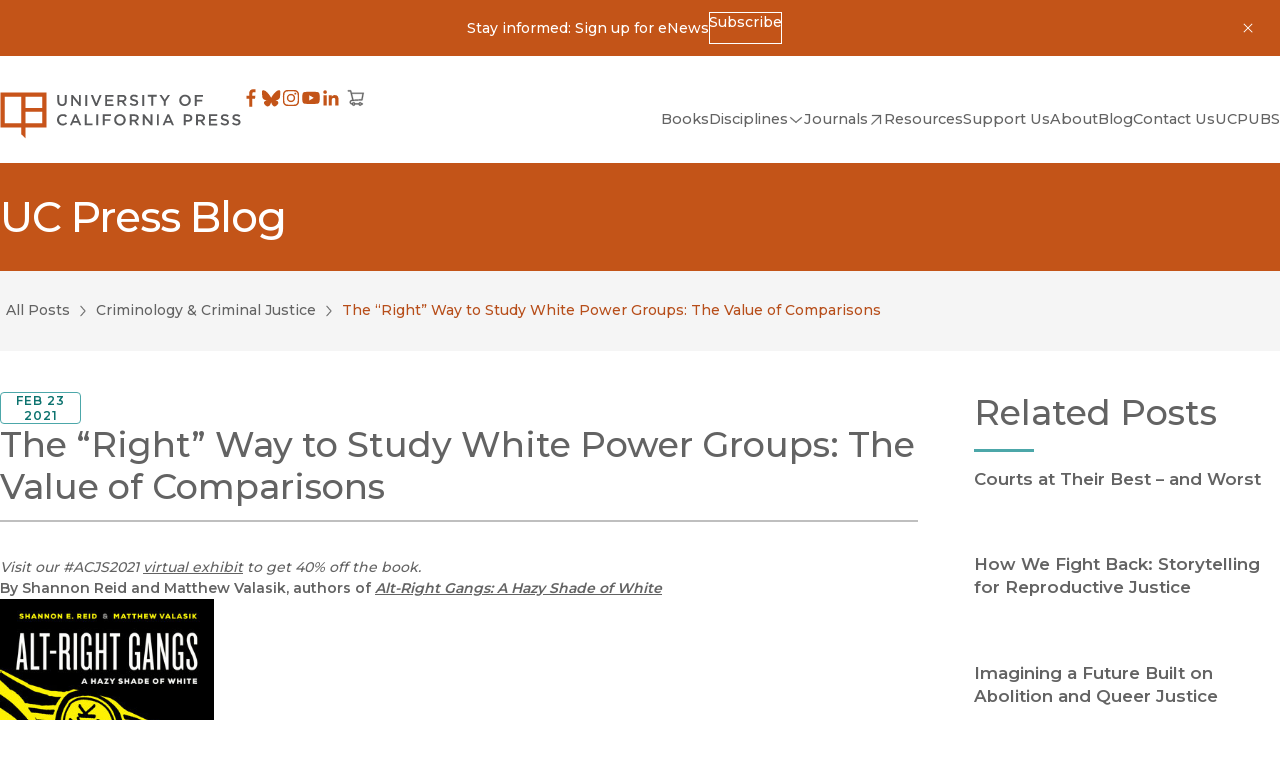

--- FILE ---
content_type: text/css; charset=UTF-8
request_url: https://www.ucpress.edu/_next/static/css/d26cfd1c0122b5e6.css
body_size: 1173
content:
.yt-lite{background-color:#000;position:relative;display:block;contain:content;background-position:50%;background-size:cover;cursor:pointer}.yt-lite.lyt-activated:before{content:"";box-sizing:content-box;display:block;position:absolute;top:0;background-image:url([data-uri]);background-position:top;background-repeat:repeat-x;height:60px;padding-bottom:50px;width:100%;transition:all .2s cubic-bezier(0,0,.2,1)}.yt-lite:after{content:"";display:block;padding-bottom:var(--aspect-ratio)}.yt-lite>iframe{width:100%;height:100%;position:absolute;top:0;left:0}.yt-lite>.lty-playbtn{width:70px;height:46px;background-color:#212121;z-index:1;opacity:.8;border-radius:14%;transition:all .2s cubic-bezier(0,0,.2,1)}.yt-lite:hover>.lty-playbtn{background-color:red;opacity:1}.yt-lite>.lty-playbtn:before{content:"";border-color:transparent transparent transparent #fff;border-style:solid;border-width:11px 0 11px 19px}.yt-lite>.lty-playbtn,.yt-lite>.lty-playbtn:before{position:absolute;top:50%;left:50%;transform:translate3d(-50%,-50%,0)}.yt-lite.lyt-activated{cursor:unset}.yt-lite.lyt-activated:before,.yt-lite.lyt-activated>.lty-playbtn{opacity:0;pointer-events:none}.Video_embed__eSF_E{max-inline-size:100%;max-block-size:100%}section+.Text_textBlock__0RRDv>div{--container-padding-block-start:48px;border-top-width:1px}.Text_textBlock__0RRDv>div{display:flex;flex-direction:column;gap:2.25rem}.ThreeColumnGrid_threeColumnGrid___Hb4R{display:flex;flex-direction:column;gap:clamp(32px,calc(32px + 10 * (100vw - 500px) / 900),42px)}.PersonDialogContent_header__O29uc>:not([hidden])~:not([hidden]){--tw-space-y-reverse:0;margin-top:calc(.625rem * calc(1 - var(--tw-space-y-reverse)));margin-bottom:calc(.625rem * var(--tw-space-y-reverse))}.PersonDialogContent_header__O29uc:after{display:block;content:"";background-color:#4ca7a9;inline-size:3.75rem;block-size:.1875rem;margin-block:1rem}.PersonDialogContent_text__tYVkp>:not([hidden])~:not([hidden]){--tw-space-y-reverse:0;margin-top:calc(.625rem * calc(1 - var(--tw-space-y-reverse)));margin-bottom:calc(.625rem * var(--tw-space-y-reverse))}.PersonDetail_wrapper__H1zXD{display:flex;flex-wrap:wrap;-moz-column-gap:clamp(20px,calc(20px + 37 * (100vw - 500px) / 900),57px);column-gap:clamp(20px,calc(20px + 37 * (100vw - 500px) / 900),57px);row-gap:clamp(22px,calc(22px + 8 * (100vw - 500px) / 900),30px)}.PersonDetail_figure__6yesu{max-inline-size:18.75rem}@container (min-width: 31.25rem){.PersonDetail_figure__6yesu{flex-basis:30%}}.PersonDetail_text__Rh_qG{min-inline-size:60%;flex:999 1 0px}.PersonDetail_text__Rh_qG>:not([hidden])~:not([hidden]){--tw-space-y-reverse:0;margin-top:calc(.625rem * calc(1 - var(--tw-space-y-reverse)));margin-bottom:calc(.625rem * var(--tw-space-y-reverse))}.PersonDetail_button__BXQfI{padding-block-start:.9375rem}.BlogVideo_video__HGFRo>*{max-inline-size:50rem}section+.PartnerLogos_partnerLogos___sLlY>div{--container-padding-block-start:48px;border-top-width:1px}

--- FILE ---
content_type: text/css; charset=UTF-8
request_url: https://www.ucpress.edu/_next/static/css/e779ab8d57497496.css
body_size: 705
content:
.TabGroup_tabGroup__s5huE{display:flex;flex-wrap:wrap}.TabGroup_tab__osnTZ{position:relative;display:inline-flex;padding-inline:78px;flex:1 1;align-items:center;justify-content:center;background:var(--background-color);border:2px solid var(--accent-color);margin:-1px;outline-offset:-1px;block-size:2.5rem;inline-size:100%;min-inline-size:-moz-fit-content;min-inline-size:fit-content;padding-block-start:.1875rem;text-align:center;z-index:1;transition:transform var(--transition-duration)}.TabGroup_tab__osnTZ:hover{background:var(--accent-color);color:var(--bg-color)}.TabGroup_tab__osnTZ[aria-selected=true]:not(:hover):not(:focus-visible){background:var(--accent-color);color:var(--bg-color)}.TabGroup_tab__osnTZ:focus-visible{box-shadow:none;background:var(--accent-color);color:var(--bg-color)}

--- FILE ---
content_type: text/css; charset=UTF-8
request_url: https://www.ucpress.edu/_next/static/css/4137d26675455e6d.css
body_size: 6867
content:
.Header_header__ZWjAT{--uc-press-logo-width:clamp(12.5rem,2.287rem + 15.9574vw,16.25rem);--header--padding-block:24px;--header--padding-inline:clamp(20px,calc(20px + 22 * (100vw - 500px) / 900),42px)}.Header_header__inner__Kn9MD{display:flex;gap:20px;align-items:center;justify-content:space-between;inline-size:100%;max-inline-size:calc(84.75rem + 2 * var(--header--padding-inline));margin-inline:auto;padding-inline:var(--header--padding-inline);padding-block-start:var(--header--padding-block);padding-block-end:var(--header--padding-block)}.Header_header__inner__Kn9MD>a{padding-block-start:.75rem}.Header_header__right__cUuHJ{display:none}@media (min-width:75rem){.Header_header__right__cUuHJ{display:flex;flex:1 1 auto;flex-direction:column;gap:.9375rem;align-items:flex-end}}.Header_header__nav__ecllo{display:flex;justify-content:flex-end;-moz-column-gap:1.5rem;column-gap:1.5rem;row-gap:.5rem}.Header_header__navTop__SMrzN{display:flex;align-items:center;justify-content:end;gap:1.25rem;inline-size:100%}.Header_header__navTop__SMrzN>nav{padding-inline-end:.3125rem}.Header_header__search__jQasM{--input-icon-color:#c35418;max-inline-size:11.25rem;inline-size:100%}.Footer_footer__iAl1H{--container-padding-block-start:clamp(60px,calc(60px + 20 * (100vw - 500px) / 900),80px);--container-padding-block-end:clamp(32px,calc(32px + 10 * (100vw - 500px) / 900),42px);display:flex;justify-content:space-between;flex-wrap:wrap;gap:clamp(60px,calc(60px + 20 * (100vw - 500px) / 900),80px);align-items:space-between}.Footer_footer__iAl1H>div:first-child{display:flex;flex-direction:column;justify-content:space-between}.Footer_social__DJYi6{padding-top:clamp(32px,calc(32px + 10 * (100vw - 500px) / 900),42px)}.Footer_social__DJYi6>*+*{padding-top:.75rem}.Footer_social__DJYi6:not(:has(ul)){display:none}.Footer_newsletter__9mqw6{padding-top:clamp(32px,calc(32px + 10 * (100vw - 500px) / 900),42px)}.Footer_newsletter__fields__E4DuR{display:flex;align-items:flex-end;padding-top:.75rem}.Footer_newsletter__submit__AMsge{--button-bg-color:#ebebeb;--button-color:#636363;--button-hover-bg-color:#c35418;--button-hover-color:#fff;--button-block-size:2.5rem;--button-padding-block:0.5rem}.Footer_cc__89_Fe{flex:1 0 100%;--link-color:var(--color);--link-hover-color:#b74e1a}.Footer_cc__89_Fe a{text-decoration:underline}.Container_container__serlb{container-type:inline-size}.Container_container__serlb.a-bg-dark .Container_container__serlb.a-bg-dark,.Container_container__serlb.a-bg-light .Container_container__serlb.a-bg-light,.Container_container__serlb.a-bg-neutral .Container_container__serlb.a-bg-neutral,.Container_container__serlb.a-bg-orange .Container_container__serlb.a-bg-orange{--container-padding-inline:0}.Container_container--width-base__4oLTz{--container-inline-size:82.5rem}.Container_container--width-max___0WL6{--container-inline-size:84.75rem}.Container_container--width-wide__mn_cK{--container-inline-size:72.5rem}.Container_container--width-narrow__QdpJp{--container-inline-size:63.25rem}.Container_container--padding-block-xs__IRAwv{--container-padding-block-start:clamp(16px,calc(16px + 4 * (100vw - 500px) / 900),20px);--container-padding-block-end:clamp(16px,calc(16px + 4 * (100vw - 500px) / 900),20px)}.Container_container--padding-block-sm__oP_cQ{--container-padding-block-start:clamp(22px,calc(22px + 8 * (100vw - 500px) / 900),30px);--container-padding-block-end:clamp(22px,calc(22px + 8 * (100vw - 500px) / 900),30px)}.Container_container--padding-block-md__fRei7{--container-padding-block-start:clamp(32px,calc(32px + 10 * (100vw - 500px) / 900),42px);--container-padding-block-end:clamp(32px,calc(32px + 10 * (100vw - 500px) / 900),42px)}.Container_container--padding-block-mdLg__GjbTR{--container-padding-block-start:clamp(42px,calc(42px + 8 * (100vw - 500px) / 900),50px);--container-padding-block-end:clamp(42px,calc(42px + 8 * (100vw - 500px) / 900),50px)}.Container_container--padding-block-lg__l597x{--container-padding-block-start:clamp(46px,calc(46px + 14 * (100vw - 500px) / 900),60px);--container-padding-block-end:clamp(46px,calc(46px + 14 * (100vw - 500px) / 900),60px)}.Container_container--padding-block-xl__o8I_j,.Container_container--padding-block-xxl__hfHBG{--container-padding-block-start:clamp(52px,calc(52px + 18 * (100vw - 500px) / 900),70px);--container-padding-block-end:clamp(52px,calc(52px + 18 * (100vw - 500px) / 900),70px)}.Container_container--padding-inline-sm__KWFom{--container-padding-inline:clamp(24px,calc(24px + 6 * (100vw - 500px) / 900),30px)}.Container_container--padding-inline-md__lcA50{--container-padding-inline:clamp(20px,calc(20px + 22 * (100vw - 500px) / 900),42px)}.Container_container--padding-inline-lg__aS7Mj{--container-padding-inline:clamp(28px,calc(28px + 32 * (100vw - 500px) / 900),60px)}.Container_container__serlb.a-bg-dark+.Container_container__serlb.a-bg-dark,.Container_container__serlb.a-bg-light .Container_container__serlb.a-bg-light:first-child,.Container_container__serlb.a-bg-light+.Container_container__serlb.a-bg-light,.Container_container__serlb.a-bg-neutral-10+.Container_container__serlb.a-bg-neutral-10,.Container_container__serlb.a-bg-orange+.Container_container__serlb.a-bg-orange{--container-padding-block-start:0}.Container_inner__h1tQo{inline-size:100%;max-inline-size:calc(var(--container-inline-size) + 2 * var(--container-padding-inline));margin-inline:auto;padding-inline:var(--container-padding-inline);padding-block-start:var(--container-padding-block-start);padding-block-end:var(--container-padding-block-end)}.Slide_slide__rCm5b{position:relative;height:auto}.FeaturedItems_featured__footer__62KBz{display:flex;justify-content:space-between;border-top:2px solid #bfbfbf;padding-block:18px;align-items:center}@media (min-width:31.25rem){.FeaturedItems_featured__footer__62KBz{align-items:flex-start}}.FeaturedItems_featured__navigation__Y95s3{display:flex;gap:8px}@media screen and (min-width:1825px){.FeaturedItems_journals__wPzAZ{justify-content:flex-end}.FeaturedItems_journals__wPzAZ .FeaturedItems_featured__navigation__Y95s3{display:none}}.FeaturedItems_slideshow__LFQUo{--carousel-aspect-ratio:2/3;--carousel-image-height:300px;--carousel-image-width:200px;--carousel-padding-block-start:clamp(42px,calc(47px + -5 * (100vw - 500px) / 900),47px);--carousel-padding-block-end:clamp(42px,calc(63px + -21 * (100vw - 500px) / 900),63px);--carousel-max-height:calc(var(--carousel-image-height) + var(--carousel-padding-block-start) + var(--carousel-padding-block-end));position:relative;inline-size:100%;margin:0 auto}.FeaturedItems_slideshow__LFQUo,.FeaturedItems_slideshow__slide__be1QY{block-size:var(--carousel-max-height);aspect-ratio:var(--carousel-aspect-ratio)}.FeaturedItems_slideshow__slide__be1QY{inline-size:var(--carousel-image-width);padding-block-start:var(--carousel-padding-block-start);padding-block-end:var(--carousel-padding-block-end);margin-inline-end:2rem}.FeaturedItems_slideshow__slideLink__WkCAC:focus-visible,.FeaturedItems_slideshow__slideLink__WkCAC:hover{--cover-image-transform:scale(1.05)}.FeaturedItems_slideshow__slideLink__WkCAC:focus-visible img{outline:2px solid var(--outline-color)}.FeaturedItems_slideshow__slider__kWUqW{overflow:hidden;z-index:0;inset:0;block-size:100%;padding-inline:var(--container-padding-inline);margin-inline-start:calc(var(--container-padding-inline) * -1);margin-inline-end:calc(var(--container-padding-inline) * -1)}@media (min-width:87.5rem){.FeaturedItems_slideshow__slider__kWUqW{padding-inline:1rem;margin-inline:-1rem}}.FeaturedItems_slideshow__slider__kWUqW:not(.flickity-enabled){display:flex;padding-inline:1rem;margin-inline:-1rem}.FeaturedContent_featured__WpfjF>*{display:flex;flex-direction:column}.FeaturedContent_featured__header__FVqJ4{display:flex;justify-content:space-between;align-items:flex-end;border-bottom:2px solid #bfbfbf;padding-block-end:14px;-moz-column-gap:2.625rem;column-gap:2.625rem;row-gap:1rem;flex-wrap:wrap}@media screen and (max-width:31.25rem){.FeaturedContent_featured__header__FVqJ4{border:0;padding-block-end:0}}.FeaturedContent_featured__WpfjF>*>div[data-active=false]{display:none;gap:14px}.HomepageSlider_slideshow__1Ndaq{--carousel-aspect-ratio:1440/725;--carousel-max-height:45.3125rem;position:relative;max-inline-size:90rem;width:100vw;height:auto;margin:0 auto}@media screen and (min-width:64rem){.HomepageSlider_slideshow__1Ndaq{max-block-size:var(--carousel-max-height);aspect-ratio:var(--carousel-aspect-ratio)}}.HomepageSlider_slideshow__slide__WaYL7{position:relative;aspect-ratio:var(--carousel-aspect-ratio);width:100%}.HomepageSlider_slideshow__slider__q857E{aspect-ratio:var(--carousel-aspect-ratio);overflow:hidden;z-index:0;inset:0}.HomepageSlider_content__7G6el{--slideshow-content-margin:clamp(1.25rem,0.382rem + 2.7778vw,2.8125rem);position:absolute;display:grid;grid-template:"text" 1fr "controls" auto/auto;gap:clamp(.9375rem,.59rem + 1.1111vw,1.5625rem);z-index:1;block-size:calc(100% - var(--slideshow-content-margin) * 2);max-inline-size:clamp(20.625rem,15.59rem + 16.1111vw,29.6875rem);max-block-size:clamp(20.625rem,15.59rem + 16.1111vw,29.6875rem);inset-inline-start:var(--slideshow-content-margin);inset-block-end:var(--slideshow-content-margin);padding:clamp(1rem,.479rem + 2.9787vw,1.875rem)}@media (max-width:64rem){.HomepageSlider_content__7G6el{--slideshow-content-margin:0;position:relative;align-items:flex-start;max-inline-size:none;min-block-size:auto;max-block-size:none;block-size:auto}}.HomepageSlider_content__text__fD13j{grid-area:text;display:grid;grid-template-rows:1fr auto auto;gap:.9375rem;animation:HomepageSlider_fadeIn__JEBaT 1s;padding-inline-end:.25rem}.HomepageSlider_content__controls__ktJTt{grid-area:controls;display:flex;gap:.5rem;align-items:center}@keyframes HomepageSlider_fadeIn__JEBaT{0%{opacity:0}to{opacity:1}}.Header_header__sfRZf{display:flex;gap:.25rem;justify-content:space-between;align-items:center;block-size:3.375rem;padding-inline-start:.875rem;padding-inline-end:2.875rem;background-color:#ebebeb}@media screen and (min-width:46.875rem){.Header_header__sfRZf{padding-inline-start:2.875rem}}.Header_back__vD_VD{display:flex;gap:.5rem;align-items:center;color:#4f4f4f}.Header_back__vD_VD>svg{flex:0 0 auto}.Header_logo__G1Sxa{flex:0 0 auto;margin-inline-start:auto}.SkipToLink_skipToLink__AW79S{position:fixed;inset-block-start:0;inset-inline-start:0;transform:translateX(-101%);z-index:20;transition:transform var(--transition-duration) var(--transition-timing-function)}.SkipToLink_skipToLink__AW79S:focus-visible{outline-offset:-2px;transform:translateX(0)}@media (prefers-reduced-motion:reduce){.SkipToLink_skipToLink__AW79S{opacity:0;transition-property:opacity}.SkipToLink_skipToLink__AW79S:focus-visible{opacity:1}}.Toggle_close___isvH{--icon-button-bg-color:var(--bg-color);--icon-button-color:var(--color)}.Content_content__mgbmb{z-index:-1;transition:opacity .5s,transform .5s,display allow-discrete .5s;@starting-style{opacity:0}}.Content_content__mgbmb[open]{z-index:200}.Content_content__mgbmb:-internal-dialog-in-top-layer{max-width:100vw;max-height:100vh}.Content_content--simple__lUfK_{width:90vw;height:-moz-max-content;height:max-content;padding-block-start:clamp(46px,calc(46px + 14 * (100vw - 500px) / 900),60px);padding-block-end:clamp(52px,calc(52px + 18 * (100vw - 500px) / 900),70px);padding-inline:clamp(28px,calc(28px + 32 * (100vw - 500px) / 900),60px)}.Content_content--simple__lUfK_:not([open])>div{height:0;overflow:hidden;opacity:0}.Content_content--simple__lUfK_:-internal-dialog-in-top-layer{max-width:60rem;max-height:90vh}@media (min-width:64rem){.Content_content--simple__lUfK_{width:80vw;max-width:60vw}}.Content_close___nX17{position:absolute;inset-block-start:1.25rem;inset-inline-end:1.25rem}.UCPressLogoLink_logo__YvEWw{display:inline-block;height:auto;inline-size:var(--uc-press-logo-width,300px);max-inline-size:100%}.js .Content_card__cTve3{cursor:pointer}.js .Content_card__cTve3:hover .a-link,.js .Content_card__cTve3:hover .m-button-text,.js .Content_card__cTve3:hover [href]:not([class]){color:var(--link-hover-color)}.js .Content_card__cTve3:hover .m-button,.js .Content_card__cTve3:hover .m-icon-button{background-color:var(--button-hover-bg-color);color:var(--button-hover-color)}.js .Content_card__cTve3:focus-within img{outline:2px solid var(--outline-color)}@media (min-width:46.875rem){.PageSidebar_sidebar__rG_o3>:not([hidden])~:not([hidden]){--tw-space-y-reverse:0;margin-top:calc(.75rem * calc(1 - var(--tw-space-y-reverse)));margin-bottom:calc(.75rem * var(--tw-space-y-reverse))}}.PageSidebar_sidebar__rG_o3{height:100%}.Content_content__nxbGQ{--transition-duration:500ms;display:grid;grid-template-rows:1fr;transition-property:opacity,grid-template-rows;transition-duration:var(--transition-duration);transition-timing-function:var(--transition-timing-function)}.Content_content__nxbGQ>*{min-block-size:0}.Content_content__nxbGQ[inert]{opacity:0;grid-template-rows:0fr;overflow:hidden}.Toggle_toggle__nsKsg{justify-content:space-between}.Toggle_toggle__nsKsg svg{rotate:var(--icon-rotate);transition:rotate var(--transition-duration) var(--transition-timing-function)}.Toggle_toggle__nsKsg[aria-expanded=true]{--icon-rotate:180deg}.LoadingBlock_container__ciWoF{display:flex;flex-direction:column;align-items:center;padding-top:clamp(32px,calc(32px + 10 * (100vw - 500px) / 900),42px);padding-bottom:clamp(32px,calc(32px + 10 * (100vw - 500px) / 900),42px);color:#bfbfbf}.LoadingBlock_loader__vp1D_{width:16px;height:16px;border-radius:50%;display:block;margin:15px auto;position:relative;background:#ebebeb;box-shadow:-24px 0 #ebebeb,24px 0 #ebebeb;box-sizing:border-box;animation:LoadingBlock_shadowPulse__fDZi4 2s linear infinite}@keyframes LoadingBlock_shadowPulse__fDZi4{33%{background:#ebebeb;box-shadow:-24px 0 var(--accent-color),24px 0 #ebebeb}66%{background:var(--accent-color);box-shadow:-24px 0 #ebebeb,24px 0 #ebebeb}to{background:#ebebeb;box-shadow:-24px 0 #ebebeb,24px 0 var(--accent-color)}}.BookSearchFilters_wrapper__lXmFD{display:flex;flex-wrap:wrap;gap:20px;justify-content:space-between;margin-block-end:clamp(1rem,.306rem + 2.2222vw,2.25rem)}@media (max-width:31.25rem){.BookSearchFilters_wrapper__lXmFD{flex-direction:column}}@media (min-width:46.875rem){.BookSearchFilters_searchBar__iUjWD{max-width:203px}}.BookSearchFilters_filters__hyTuY{display:flex;flex-wrap:wrap;gap:20px;align-items:flex-end}.BookSearchFilters_filters__hyTuY>*{inline-size:100%}@media (min-width:31.25rem){.BookSearchFilters_filters__hyTuY>*{inline-size:auto}}.ContainerWithSidebar_container__pwyp5{--container-padding-block-end:clamp(3.75rem,1.493rem + 7.2222vw,7.8125rem)}.ContainerWithSidebar_inner__mE527{display:grid;-moz-column-gap:clamp(28px,calc(28px + 32 * (100vw - 500px) / 900),60px);column-gap:clamp(28px,calc(28px + 32 * (100vw - 500px) / 900),60px);row-gap:clamp(46px,calc(46px + 14 * (100vw - 500px) / 900),60px)}@media (min-width:64rem){.ContainerWithSidebar_inner__mE527{grid-template-columns:3fr minmax(250px,1fr)}.ContainerWithSidebar_inner--left__zGMfH{grid-template-columns:minmax(250px,1fr) 3fr}.ContainerWithSidebar_sidebar__iQ1Kd:last-child{border-inline-start-width:1px;padding-inline-start:45px}.ContainerWithSidebar_sidebar__iQ1Kd:first-child{border-inline-end-width:1px;padding-inline-end:32px}}.Grid_grid__hEysW{-moz-column-gap:var(--grid-gap-col,0);column-gap:var(--grid-gap-col,0);row-gap:var(--grid-gap-row,0)}.Grid_grid--cols-1___BfAs{grid-template-columns:repeat(1,minmax(0,1fr))}@media screen and (min-width:31.25rem){.Grid_grid--cols-2__VhNHO{grid-template-columns:repeat(auto-fit,minmax(18.75rem,1fr))}}@media screen and (min-width:17.5rem){.Grid_grid--cols-3__QpgEj{grid-template-columns:repeat(auto-fill,minmax(15.625rem,1fr))}.Grid_grid--cols-4__tpTRa{grid-template-columns:repeat(auto-fill,minmax(12.5rem,1fr))}}.Grid_grid--col-gap-sm__h9Pa_{--grid-gap-col:clamp(1.75rem,1.681rem + 0.2222vw,1.875rem)}.Grid_grid--col-gap-md__toxR7{--grid-gap-col:clamp(1.75rem,1.333rem + 1.3333vw,2.5rem)}.Grid_grid--col-gap-lg__oGlEQ{--grid-gap-col:clamp(1.75rem,0.986rem + 2.4444vw,3.125rem)}.Grid_grid--col-gap-xl__uSt2V{--grid-gap-col:clamp(1.75rem,-0.056rem + 5.7778vw,5rem)}.Grid_grid--row-gap-md__IBlNZ{--grid-gap-row:clamp(2.25rem,1.833rem + 1.3333vw,3rem)}.Grid_grid--row-gap-lg__4TgsW{--grid-gap-row:clamp(2.375rem,1.958rem + 1.3333vw,3.125rem)}.Grid_grid--row-gap-xl__qF1CK{--grid-gap-row:clamp(3.75rem,3.056rem + 2.2222vw,5rem)}.BookSearch_wrapper__v7SPF:not(:first-child){border-top-width:1px;padding-block-start:clamp(1rem,.306rem + 2.2222vw,2.25rem)}.GridItemCard_card__6il9R{--grid-item-image-opacity:1;--grid-item-link-color:inherit;--grid-item-line-color:#4ca7a9;display:inline-grid;grid-template-rows:auto 1fr;row-gap:1.5625rem;-moz-column-gap:1.875rem;column-gap:1.875rem;inline-size:100%}.GridItemCard_card--gap-sm__DOVq7{row-gap:1rem}.GridItemCard_card__6il9R:has(.GridItemCard_link__GbCZ7):focus-within,.GridItemCard_card__6il9R:has(.GridItemCard_link__GbCZ7):hover{--grid-item-link-color:var(--accent-color)}.GridItemCard_card__6il9R:has(.GridItemCard_link__GbCZ7):hover{--grid-item-image-opacity:0.85}.GridItemCard_card__6il9R:has(.GridItemCard_link__GbCZ7):focus-within{--grid-item-outline-color:var(--accent-color)}.GridItemCard_card--orange__NexQf{--grid-item-line-color:#c35418}.GridItemCard_figure__PPajl{position:relative;inline-size:100%;block-size:auto;outline:2px solid var(--grid-item-outline-color,transparent);max-inline-size:var(--grid-item-image-width,31.25rem);transition-property:color,background-color,border-color,text-decoration-color,fill,stroke;transition-timing-function:cubic-bezier(.4,0,.2,1);transition-duration:.15s}.GridItemCard_figure__PPajl img,.GridItemCard_figure__PPajl svg{inline-size:100%;block-size:100%;opacity:var(--grid-item-image-opacity);transition-property:opacity;transition-timing-function:cubic-bezier(.4,0,.2,1);transition-duration:.15s}.GridItemCard_heading__SVhvS{color:var(--grid-item-link-color)}.GridItemCard_text__GX0eO{display:flex;flex-direction:column;gap:.9375rem}.GridItemCard_link__GbCZ7{color:var(--grid-item-link-color);transition-property:color,box-shadow;transition-timing-function:cubic-bezier(.4,0,.2,1);transition-duration:.15s}.DisciplineBookSearch_wrapper__X_zDF:not(:first-child){border-top-width:1px;padding-block-start:clamp(1rem,.306rem + 2.2222vw,2.25rem)}.Pagination_wrapper__KGH3G{display:flex;-moz-column-gap:.5rem;column-gap:.5rem;row-gap:2rem;align-items:flex-end;justify-content:space-between;flex-wrap:wrap}*+.Pagination_wrapper__KGH3G{padding-block-start:2.5625rem}.Pagination_pagination__clWtZ{display:flex;justify-content:center;align-items:center;gap:1rem}@media screen and (max-width:31.25rem){.Pagination_pagination__clWtZ>a{aspect-ratio:1}}.ReadMore_disclosureContent__2C_DV>:not(meta,h2,h3):first-child{margin-block-start:1em}.ReadMore_disclosureContent__2C_DV>h2:first-child,.ReadMore_disclosureContent__2C_DV>h3:first-child{margin-block-start:2.25rem}.ReadMore_toggle__FEsbl{margin-block-start:1rem;display:flex;justify-content:center;align-items:center}.ReadMore_toggle__FEsbl>:last-child{color:#b74e1a}.BookHeader_header__6W7oa{grid-area:header}.BookVariant_headerSection__XkpGI{--container-padding-block-start:clamp(52px,calc(52px + 18 * (100vw - 500px) / 900),70px);--container-padding-block-end:clamp(60px,calc(60px + 20 * (100vw - 500px) / 900),80px);--book-header--extras-width:clamp(11.875rem,8.403rem + 11.1111vw,18.125rem);--book-header--cover-width:clamp(12.5rem,9.028rem + 11.1111vw,18.75rem);--book-header--row-gap:clamp(1.625rem,1.278rem + 1.1111vw,2.25rem);display:flex;flex-direction:column;-moz-column-gap:clamp(28px,calc(28px + 32 * (100vw - 500px) / 900),60px);column-gap:clamp(28px,calc(28px + 32 * (100vw - 500px) / 900),60px);row-gap:var(--book-header--row-gap)}@media (min-width:46.875rem){.BookVariant_headerSection__XkpGI{display:grid;row-gap:0;grid-template:"cover header" auto "cover open-access" auto "cover details" auto "cover extras" auto/var(--book-header--cover-width) 1fr}.BookVariant_headerSection__XkpGI>:nth-child(n+3){margin-block-start:var(--book-header--row-gap)}}@media (min-width:64rem){.BookVariant_headerSection__XkpGI{grid-template:"cover header header" auto "cover open-access open-access" auto "cover details extras" 1fr/var(--book-header--cover-width) 1fr var(--book-header--extras-width)}}.BookVariant_contentSection__FqCP6{--container-padding-block-start:60px}.BookVariant_contentSection__FqCP6>*+*{padding-block-start:clamp(46px,calc(46px + 14 * (100vw - 500px) / 900),60px);border-block-start:1px solid var(--border-color)}.BookVariant_extras__Q0rPH{grid-area:extras;display:flex;flex-direction:column;gap:1rem}.BookVariant_extraLinks__jj1_S{display:flex;flex-direction:column;gap:.625rem;padding-block-start:.375rem}.BookVariant_reviewsWrapper__R9dqI:has(>div:empty):not(:last-child){display:none}.BookCoverSection_coverWrapper__SnEM0{grid-area:cover}.BookCoverSection_coverWrapper__SnEM0>:not([hidden])~:not([hidden]){--tw-space-y-reverse:0;margin-top:calc(1.5rem * calc(1 - var(--tw-space-y-reverse)));margin-bottom:calc(1.5rem * var(--tw-space-y-reverse))}.BookVariantsSection_formatButtons__z_9TN{display:flex;flex-wrap:wrap}.BookVariantsSection_formatButtons__z_9TN>*{flex:1 1 30%;max-width:9.25rem}.BookVariantsSection_formatButtons__z_9TN>*+*{margin-inline-start:calc(-1 * var(--button-border-width))}@media (max-width:31.25rem){.BookVariantsSection_formatButtons__z_9TN{flex-direction:column}.BookVariantsSection_formatButtons__z_9TN>*{margin-block:-.5px;min-inline-size:100%}.BookVariantsSection_formatButtons__z_9TN>:first-child{margin-inline-start:-1px}}.BookVariantsSection_details__sPJSw{grid-area:details}.BookVariantsSection_details__sPJSw>:not([hidden])~:not([hidden]){--tw-space-y-reverse:0;margin-top:calc(1.25rem * calc(1 - var(--tw-space-y-reverse)));margin-bottom:calc(1.25rem * var(--tw-space-y-reverse))}.AnchorLink_anchorLink__gP_os{list-style-type:none;inline-size:-moz-fit-content;inline-size:fit-content;cursor:pointer;margin-block-end:-3px}.AnchorLink_anchorLink__gP_os>a{border-bottom:3px solid var(--faint-border-color);text-decoration:none;color:var(--color);transition:border-color .2s ease-in-out;padding-block-end:1.0625rem;display:inline-block}.AnchorLink_anchorLink__gP_os>a.AnchorLink_isSelected__GyhzB,.AnchorLink_anchorLink__gP_os>a:hover{border-color:var(--faint-border-hover-color);color:var(--accent-color)}.AnchorLinkList_anchorLinkList__Cj07k{display:flex;align-items:flex-start;flex-wrap:wrap;gap:2rem;border-bottom:3px solid var(--faint-border-color)}.BookAnchorLinks_container__nQrhs{--container-padding-block-start:0;--container-padding-block-end:0;position:sticky;top:0;padding-block-start:1.0625rem;margin-block-start:1.0625rem;z-index:6}.BookBuyingOptions_disclosureContent__ZoqIs ul{display:flex;flex-direction:column;align-items:stretch;justify-content:stretch;border:1px solid #ebebeb}.BookBuyingOptions_disclosureContent__ZoqIs li{margin-block-start:calc(var(--button-border-width) * -1)}.BookImageSlider_slideshow__jhIzO{position:relative}.BookImageSlider_slider__KaDZ5{overflow:hidden}@media (scripting:none){.BookImageSlider_slider__KaDZ5{display:flex;flex-direction:column;gap:clamp(20px,calc(20px + 22 * (100vw - 500px) / 900),42px)}}.BookImageSlider_slider__KaDZ5:not(.flickity-enabled){display:flex}.BookImageSlider_slider__KaDZ5:not(.flickity-enabled)>*{flex:0 0 100%}.BookImageSlider_slider__KaDZ5:focus-visible{outline-offset:10px}.BookImageSlider_slider__KaDZ5 .flickity-viewport{transition:height;transition-duration:.5s;transition-timing-function:cubic-bezier(.4,0,.2,1)}.BookImageSlider_slider__KaDZ5:after{content:"flickity";display:none}.BookImageSlider_slider--disabled__ub4yi:after{content:""}.BookImageSlider_nav__yxKCe{display:none}.flickity-enabled+.BookImageSlider_nav__yxKCe{display:block;position:absolute;top:50%;left:50%;inline-size:calc(100% + var(--container-padding-inline) * 2);max-inline-size:calc(100vw - var(--container-padding-inline) / 2);transform:translate(-50%,-50%);display:flex;justify-content:space-between}.BookVideoSlider_slideshow__cpAgV{--video-slider-slide-gap:var(--container-padding-inline);--video-slider-slide-width:calc(100% - var(--container-padding-inline));position:relative;margin-block:1.25rem}@media screen and (min-width:46.875rem){.BookVideoSlider_slideshow__cpAgV{--video-slider-slide-width:calc(333px + var(--video-slider-slide-gap))}}@media screen and (min-width:75rem){.BookVideoSlider_slideshow__cpAgV{--video-slider-slide-width:33%}}.BookVideoSlider_slider__7y07C{overflow:hidden;margin-inline:calc(var(--container-padding-inline) * -1)}@media screen and (min-width:75rem){.BookVideoSlider_slider__7y07C{margin-inline-end:calc(var(--video-slider-slide-gap) / 2)}}@media (scripting:none){.BookVideoSlider_slider__7y07C{display:flex;flex-direction:column;gap:clamp(20px,calc(20px + 22 * (100vw - 500px) / 900),42px)}}.BookVideoSlider_slider__7y07C:not(.flickity-enabled){display:flex}.BookVideoSlider_slider__7y07C:not(.flickity-enabled)>*{flex:0 0 var(--video-slider-slide-width)}.BookVideoSlider_slider__7y07C:focus-visible{outline-offset:10px}.BookVideoSlider_slider__7y07C .flickity-viewport{transition:height;transition-duration:.5s;transition-timing-function:cubic-bezier(.4,0,.2,1)}.BookVideoSlider_slider--2-slides__rXI5B:after{content:"flickity";display:none}@media screen and (min-width:46.875rem){.BookVideoSlider_slider--2-slides__rXI5B:after{content:""}}.BookVideoSlider_slider--3-slides__1MnCA:after{content:"flickity";display:none}@media screen and (min-width:75rem){.BookVideoSlider_slider--3-slides__1MnCA:after{content:""}}.BookVideoSlider_slider--4-plus-slides__W1bvb:after{content:"flickity";display:none}.BookVideoSlider_nav__mlfec{display:none}.flickity-enabled+.BookVideoSlider_nav__mlfec{display:block;position:absolute;top:94px;left:50%;inline-size:calc(100% + var(--container-padding-inline) * 2 / 2);max-inline-size:calc(100vw - var(--container-padding-inline) / 2);transform:translate(-50%,-50%);display:flex;justify-content:space-between}.BookMediaSection_inner__cSIdw>h2{margin-block-end:1.25rem}.BookMediaSection_inner__cSIdw>div:not(:last-child){margin-block-end:clamp(52px,calc(52px + 18 * (100vw - 500px) / 900),70px)}.BookReviewsSection_reviews__bbEh8{max-inline-size:800px}.BookReviewsSection_reviews__bbEh8>*{padding:0}.BookReviewsSection_review__source__N_Khi{font-style:normal}.BookReviewsSection_toggle__EcXw7{margin-block-start:1rem;display:flex;justify-content:center;align-items:center;gap:.75rem}.BookReviewsSection_toggle__EcXw7>:last-child{color:#b74e1a}.BookOpenAccessBanner_openAccess__QGA9o{--button-border-color:#0f8581;--button-focus-border-color:#0f8581;background-color:#edf8f8;grid-area:open-access;padding:1.75rem;padding-inline-end:1.5rem}.BookOpenAccessBanner_buttonLinks___GnvR{display:flex;flex-wrap:wrap;gap:1.125rem}.BookOpenAccessBanner_buttonLinks___GnvR>*{flex:1 1 180px;max-inline-size:180px}.BookOpenAccessBanner_downloads__FJ8ew{position:relative}.BookOpenAccessBanner_downloads__FJ8ew>div{position:absolute;width:100%}.BookOpenAccessBanner_downloads__FJ8ew>div>ul>li+li{margin-block-start:-2px}.BookOpenAccessBanner_metrics__pxagz{container:metrics/inline-size;padding-block-start:1.25rem;display:flex;flex-wrap:wrap;row-gap:4px;-moz-column-gap:12px;column-gap:12px}@media screen and (min-width:46.875rem){.BookOpenAccessBanner_metrics__pxagz{align-items:flex-end}}.BookOpenAccessBanner_metrics__pxagz>div{flex:0}.BookOpenAccessBanner_metrics__pxagz>ul{flex:1 1 31rem;-moz-column-gap:clamp(.75rem,.333rem + 1.3333vw,1.5rem);column-gap:clamp(.75rem,.333rem + 1.3333vw,1.5rem)}@container metrics (min-width: 31.25rem){.BookOpenAccessBanner_metrics__pxagz>ul{display:flex;align-items:flex-end;flex-direction:row;flex-wrap:wrap}}.BookOpenAccessBanner_metrics__pxagz li:not(:last-child){border-inline-end:1px solid #bfbfbf;padding-inline-end:clamp(.75rem,.333rem + 1.3333vw,1.5rem)}@container metrics (max-width: 31.25rem){.BookOpenAccessBanner_metrics__pxagz li:not(:last-child){padding-inline-end:0;border-inline-end:0}}.BookOpenAccessBanner_metrics__pxagz li>span{color:#0f8581;font-weight:600;padding-inline-end:.75rem}.OpenAccessMetrics_metrics__E_dUN{container:metrics/inline-size;padding-block-start:1.25rem;display:flex;flex-wrap:wrap;row-gap:.25rem;-moz-column-gap:.75rem;column-gap:.75rem}@media screen and (min-width:46.875rem){.OpenAccessMetrics_metrics__E_dUN{align-items:flex-end}}.OpenAccessMetrics_metrics__E_dUN>div{flex:0}.OpenAccessMetrics_metrics__E_dUN>ul{flex:1 1 31rem;-moz-column-gap:clamp(.75rem,.333rem + 1.3333vw,1.5rem);column-gap:clamp(.75rem,.333rem + 1.3333vw,1.5rem)}@container metrics (min-width: 31.25rem){.OpenAccessMetrics_metrics__E_dUN>ul{display:flex;align-items:flex-end;flex-direction:row;flex-wrap:wrap}}.OpenAccessMetrics_metrics__E_dUN li:not(:last-child){border-inline-end:1px solid #bfbfbf;padding-inline-end:clamp(.75rem,.333rem + 1.3333vw,1.5rem)}@container metrics (max-width: 31.25rem){.OpenAccessMetrics_metrics__E_dUN li:not(:last-child){padding-inline-end:0;border-inline-end:0}}.OpenAccessMetrics_metrics__E_dUN li>strong{color:#0f8581;font-weight:600;padding-inline-end:.5rem;font-size:clamp(1rem,.861rem + .4444vw,1.25rem);line-height:1.3;letter-spacing:normal}.PostAuthorBase_wrapper__pWuUU{display:flex;-moz-column-gap:clamp(24px,calc(24px + 6 * (100vw - 500px) / 900),30px);column-gap:clamp(24px,calc(24px + 6 * (100vw - 500px) / 900),30px);flex-wrap:wrap}@container (min-width: 31.25rem){.PostAuthorBase_wrapper__pWuUU{flex-wrap:nowrap}}.PostAuthorBase_figure__bTT16{--author-image-size:clamp(5rem,2.917rem + 6.6667vw,8.75rem);flex-shrink:0;position:relative;border-radius:var(--author-image-size);inline-size:var(--author-image-size);block-size:var(--author-image-size);overflow:hidden}.PostAuthorBase_content__ml7OY{padding-block:clamp(22px,calc(22px + 8 * (100vw - 500px) / 900),30px)}.PostAuthorBase_content__ml7OY>:not([hidden])~:not([hidden]){--tw-space-y-reverse:0;margin-top:calc(.625rem * calc(1 - var(--tw-space-y-reverse)));margin-bottom:calc(.625rem * var(--tw-space-y-reverse))}.PostAuthors_authors__97YZk{margin-block-start:clamp(2.8125rem,2.708rem + .3333vw,3rem)}.PostAuthors_authors__97YZk>:not([hidden])~:not([hidden]){--tw-space-y-reverse:0;margin-top:calc(1.5rem * calc(1 - var(--tw-space-y-reverse)));margin-bottom:calc(1.5rem * var(--tw-space-y-reverse))}.PostAuthors_authors__97YZk:not(:has(img)) figure{display:none}.PostNavLinks_nav__4zVsx{display:flex;justify-content:space-between;gap:1.25rem;margin-block-start:clamp(1.875rem,.833rem + 3.3333vw,3.75rem);border-block-start-width:.125rem;padding-block-start:clamp(2.5rem,2.778rem + -.8889vw,2rem);padding-block-end:clamp(0rem,-1.111rem + 3.5556vw,2rem)}@media (max-width:17.5rem){.PostNavLinks_nav__4zVsx{flex-wrap:wrap}}.PostNavLinks_link__BhWB9{display:flex;flex-direction:column;align-items:flex-start;-moz-column-gap:1.25rem;column-gap:1.25rem;row-gap:.4375rem;inline-size:100%;max-inline-size:none;color:inherit;font-weight:600;transition-property:color,box-shadow;transition-timing-function:cubic-bezier(.4,0,.2,1);transition-duration:.15s}.PostNavLinks_link__BhWB9:last-child{align-items:flex-end;text-align:right}@container (min-width: 31.25rem){.PostNavLinks_link__BhWB9{flex-direction:row;max-inline-size:23.5rem}.PostNavLinks_link__BhWB9:last-child{flex-direction:row-reverse;justify-items:flex-end;align-items:flex-start}}.PostNavLinks_link__BhWB9:hover{--icon-button-bg-color:var(--icon-button-hover-bg-color);--icon-button-color:var(--icon-button-hover-color);color:var(--link-color)}.PostNavLinks_link__BhWB9:focus-visible{outline:none;box-shadow:none}.PostNavLinks_link__BhWB9:focus-visible>span[class*=m-icon-button]{box-shadow:0 0 0 .125rem var(--icon-button-focus-border-color)}.PostNavLinks_button__m5EGW{flex:0 0 auto}.PostNavLinks_label__n_HwT{padding-block-start:.5625rem}.PostSidebar_blogSidebar__6euja{display:flex;flex-direction:column;gap:56px}.Post_content__WN7nN{margin-block-start:clamp(1.875rem,1.667rem + .6667vw,2.25rem)}.Post_meta__oBCN0>:not([hidden])~:not([hidden]){--tw-space-y-reverse:0;margin-top:calc(1.5rem * calc(1 - var(--tw-space-y-reverse)));margin-bottom:calc(1.5rem * var(--tw-space-y-reverse))}.Post_meta__oBCN0{margin-block-start:clamp(2.8125rem,2.708rem + .3333vw,3rem)}.Post_meta__oBCN0 h4{padding-block-end:.375rem}.Post_meta__oBCN0 ul{list-style-type:""}.Post_meta__oBCN0 li{display:inline-block;padding-inline-end:.5rem}.Post_authors__faKcP{margin-block-start:clamp(2.8125rem,2.708rem + .3333vw,3rem)}.Post_authors__faKcP>:not([hidden])~:not([hidden]){--tw-space-y-reverse:0;margin-top:calc(1.5rem * calc(1 - var(--tw-space-y-reverse)));margin-bottom:calc(1.5rem * var(--tw-space-y-reverse))}.Post_authors__faKcP:not(:has(img)) figure{display:none}.PostImported_content__kH_IZ{margin-block-start:clamp(1.875rem,1.667rem + .6667vw,2.25rem)}.PostImported_meta__2biDh>:not([hidden])~:not([hidden]){--tw-space-y-reverse:0;margin-top:calc(1.5rem * calc(1 - var(--tw-space-y-reverse)));margin-bottom:calc(1.5rem * var(--tw-space-y-reverse))}.PostImported_meta__2biDh{margin-block-start:clamp(2.8125rem,2.708rem + .3333vw,3rem)}.PostImported_meta__2biDh h4{padding-block-end:.375rem}.PostImported_meta__2biDh ul{list-style-type:""}.PostImported_meta__2biDh li{display:inline-block;padding-inline-end:.5rem}.BookListingOverview_wrapper__nzCsP{--container-padding-block-start:0}.BookListingOverview_wrapper__nzCsP h2+.BookListingOverview_text__w0f0u{padding-block-start:clamp(1.5625rem,1.215rem + 1.1111vw,2.1875rem)}.BookListingOverview_text__w0f0u{font-size:clamp(1rem,.965rem + .1111vw,1.0625rem);line-height:1.41;letter-spacing:normal}.BookListingOverview_search__TAhWZ{padding-block-start:1.25rem;max-inline-size:17.1875rem}.IsbnListSearch_wrapper__2b8N9:not(:first-child){border-top-width:1px;padding-block-start:clamp(1rem,.306rem + 2.2222vw,2.25rem)}

--- FILE ---
content_type: text/css; charset=UTF-8
request_url: https://www.ucpress.edu/_next/static/css/4f317c3e3cd79765.css
body_size: 9023
content:
/*
! tailwindcss v3.4.1 | MIT License | https://tailwindcss.com
*/*,:after,:before{box-sizing:border-box;border:0 solid}:after,:before{--tw-content:""}:host,html{line-height:1.5;-webkit-text-size-adjust:100%;-moz-tab-size:4;-o-tab-size:4;tab-size:4;font-family:ui-sans-serif,system-ui,sans-serif,Apple Color Emoji,Segoe UI Emoji,Segoe UI Symbol,Noto Color Emoji;font-feature-settings:normal;font-variation-settings:normal;-webkit-tap-highlight-color:transparent}body{margin:0;line-height:inherit}hr{height:0;color:inherit;border-top-width:1px}abbr:where([title]){-webkit-text-decoration:underline dotted;text-decoration:underline dotted}h1,h2,h3,h4,h5,h6{font-size:inherit;font-weight:inherit}a{color:inherit;text-decoration:inherit}b,strong{font-weight:bolder}code,kbd,pre,samp{font-family:ui-monospace,SFMono-Regular,Menlo,Monaco,Consolas,Liberation Mono,Courier New,monospace;font-feature-settings:normal;font-variation-settings:normal;font-size:1em}small{font-size:80%}sub,sup{font-size:75%;line-height:0;position:relative;vertical-align:baseline}sub{bottom:-.25em}sup{top:-.5em}table{text-indent:0;border-color:inherit;border-collapse:collapse}button,input,optgroup,select,textarea{font-family:inherit;font-feature-settings:inherit;font-variation-settings:inherit;font-size:100%;font-weight:inherit;line-height:inherit;color:inherit;margin:0;padding:0}button,select{text-transform:none}[type=button],[type=reset],[type=submit],button{-webkit-appearance:button;background-color:transparent;background-image:none}:-moz-focusring{outline:auto}:-moz-ui-invalid{box-shadow:none}progress{vertical-align:baseline}::-webkit-inner-spin-button,::-webkit-outer-spin-button{height:auto}[type=search]{-webkit-appearance:textfield;outline-offset:-2px}::-webkit-search-decoration{-webkit-appearance:none}::-webkit-file-upload-button{-webkit-appearance:button;font:inherit}summary{display:list-item}blockquote,dd,dl,figure,h1,h2,h3,h4,h5,h6,hr,p,pre{margin:0}fieldset{margin:0}fieldset,legend{padding:0}menu,ol,ul{list-style:none;margin:0;padding:0}dialog{padding:0}textarea{resize:vertical}input::-moz-placeholder,textarea::-moz-placeholder{opacity:1;color:#9ca3af}input::placeholder,textarea::placeholder{opacity:1;color:#9ca3af}[role=button],button{cursor:pointer}:disabled{cursor:default}audio,canvas,embed,iframe,img,object,svg,video{display:block;vertical-align:middle}img,video{max-width:100%;height:auto}[hidden]{display:none}*,:after,:before{--tw-border-spacing-x:0;--tw-border-spacing-y:0;--tw-translate-x:0;--tw-translate-y:0;--tw-rotate:0;--tw-skew-x:0;--tw-skew-y:0;--tw-scale-x:1;--tw-scale-y:1;--tw-pan-x: ;--tw-pan-y: ;--tw-pinch-zoom: ;--tw-scroll-snap-strictness:proximity;--tw-gradient-from-position: ;--tw-gradient-via-position: ;--tw-gradient-to-position: ;--tw-ordinal: ;--tw-slashed-zero: ;--tw-numeric-figure: ;--tw-numeric-spacing: ;--tw-numeric-fraction: ;--tw-ring-inset: ;--tw-ring-offset-width:0px;--tw-ring-offset-color:#fff;--tw-ring-color:rgba(59,130,246,.5);--tw-ring-offset-shadow:0 0 #0000;--tw-ring-shadow:0 0 #0000;--tw-shadow:0 0 #0000;--tw-shadow-colored:0 0 #0000;--tw-blur: ;--tw-brightness: ;--tw-contrast: ;--tw-grayscale: ;--tw-hue-rotate: ;--tw-invert: ;--tw-saturate: ;--tw-sepia: ;--tw-drop-shadow: ;--tw-backdrop-blur: ;--tw-backdrop-brightness: ;--tw-backdrop-contrast: ;--tw-backdrop-grayscale: ;--tw-backdrop-hue-rotate: ;--tw-backdrop-invert: ;--tw-backdrop-opacity: ;--tw-backdrop-saturate: ;--tw-backdrop-sepia: }::backdrop{--tw-border-spacing-x:0;--tw-border-spacing-y:0;--tw-translate-x:0;--tw-translate-y:0;--tw-rotate:0;--tw-skew-x:0;--tw-skew-y:0;--tw-scale-x:1;--tw-scale-y:1;--tw-pan-x: ;--tw-pan-y: ;--tw-pinch-zoom: ;--tw-scroll-snap-strictness:proximity;--tw-gradient-from-position: ;--tw-gradient-via-position: ;--tw-gradient-to-position: ;--tw-ordinal: ;--tw-slashed-zero: ;--tw-numeric-figure: ;--tw-numeric-spacing: ;--tw-numeric-fraction: ;--tw-ring-inset: ;--tw-ring-offset-width:0px;--tw-ring-offset-color:#fff;--tw-ring-color:rgba(59,130,246,.5);--tw-ring-offset-shadow:0 0 #0000;--tw-ring-shadow:0 0 #0000;--tw-shadow:0 0 #0000;--tw-shadow-colored:0 0 #0000;--tw-blur: ;--tw-brightness: ;--tw-contrast: ;--tw-grayscale: ;--tw-hue-rotate: ;--tw-invert: ;--tw-saturate: ;--tw-sepia: ;--tw-drop-shadow: ;--tw-backdrop-blur: ;--tw-backdrop-brightness: ;--tw-backdrop-contrast: ;--tw-backdrop-grayscale: ;--tw-backdrop-hue-rotate: ;--tw-backdrop-invert: ;--tw-backdrop-opacity: ;--tw-backdrop-saturate: ;--tw-backdrop-sepia: }@font-face{font-family:sans-fallback;src:local("Arial");size-adjust:102.5%;ascent-override:125%;descent-override:50%}@font-face{font-family:"serif-fallback";src:local("Baskerville");size-adjust:110%;ascent-override:72%;descent-override:15%}:root{--color:inherit;--color-dark:#4f4f4f;--bg-color:inherit;--accent-color:#c35418;--border-color:inherit;--error-color:#d10000;--success-color:#027906;--warning-color:#7a6200;--warning-light:#fff3c2;--info-color:#0064d6;--info-light:#e0efff;--faint-border-color:#ebebeb;--faint-border-hover-color:#c35418;--outline-color:var(--accent-color);--container-inline-size:82.5rem;--container-padding-inline:clamp(28px,calc(28px + 32 * (100vw - 500px) / 900),60px);--container-padding-block-start:clamp(32px,calc(32px + 10 * (100vw - 500px) / 900),42px);--container-padding-block-end:clamp(32px,calc(32px + 10 * (100vw - 500px) / 900),42px);--opacity-disabled:0.35;--link-color:#c35418;--link-hover-color:#4f4f4f;--button-bg-color:#fff;--button-color:#757575;--button-border-color:#757575;--button-hover-bg-color:#ebebeb;--button-hover-color:var(--button-color);--button-focus-border-color:#c35418;--button-disabled-opacity:0.35;--button-padding-inline:1.5rem;--button-padding-block:0.75rem;--button-block-size:3rem;--button-inline-size:auto;--button-border-width:0.0625rem;--icon-button-bg-color:#ebebeb;--icon-button-color:#636363;--icon-button-border-color:transparent;--icon-button-hover-bg-color:#c35418;--icon-button-hover-color:#fff;--icon-button-focus-border-color:#c35418;--icon-button-block-size:2.25rem;--input-bg-color:#fff;--input-color:#4f4f4f;--input-placeholder-color:#636363;--input-border-color:#757575;--input-hover-color:#4f4f4f;--input-hover-bg-color:#f5f5f5;--input-hover-border-color:#4f4f4f;--input-focus-border-color:#c35418;--input-disabled-opacity:0.35;--input-block-size:2.5rem;--input-padding-inline:1.25rem;--input-icon-color:inherit;--transition-duration:200ms;--transition-timing-function:cubic-bezier(0.4,0,0.2,1)}*{border-color:var(--border-color)}html{scrollbar-gutter:stable;scroll-padding-block-start:3.625rem}@media (prefers-reduced-motion:no-preference){html{scroll-behavior:smooth}}body{color:var(--color);background-color:var(--bg-color);accent-color:var(--accent-color)}main[tabindex="-1"]:focus-visible{outline:none}svg:not([fill]){fill:currentcolor}:where(a){transition-property:color,box-shadow;transition-timing-function:cubic-bezier(.4,0,.2,1);transition-duration:.15s}:where(button){transition-property:opacity,color,background-color,box-shadow,border,outline;transition-timing-function:cubic-bezier(.4,0,.2,1);transition-duration:.15s}:where([href],button,input,textarea,summary,select,[tabindex],[draggable],area,object,iframe):focus{outline:none}:where([href],button,input,textarea,summary,select,[tabindex],[draggable],area,object,iframe):focus-visible{outline:2px solid var(--outline-color,currentColor)}:where([href],button,input,textarea,summary,select,[tabindex],[draggable],area,object,iframe)[aria-disabled=true]{cursor:pointer;pointer-events:none;opacity:var(--opacity-disabled)}:where([href]){transition-property:color,box-shadow;transition-timing-function:cubic-bezier(.4,0,.2,1);transition-duration:.15s;color:var(--link-color);&:hover{color:var(--link-hover-color)}&:focus-visible{text-decoration:underline}}input[type=email],input[type=number],input[type=password],input[type=search],input[type=tel],input[type=text],select,textarea{inline-size:100%;display:block;transition-property:color,background-color,box-shadow;transition-timing-function:cubic-bezier(.4,0,.2,1);transition-duration:.15s;overflow:hidden;text-overflow:ellipsis;white-space:nowrap}input[type=email]::-moz-placeholder,input[type=number]::-moz-placeholder,input[type=password]::-moz-placeholder,input[type=search]::-moz-placeholder,input[type=tel]::-moz-placeholder,input[type=text]::-moz-placeholder,select::-moz-placeholder,textarea::-moz-placeholder{color:inherit}input[type=email]::placeholder,input[type=number]::placeholder,input[type=password]::placeholder,input[type=search]::placeholder,input[type=tel]::placeholder,input[type=text]::placeholder,select::placeholder,textarea::placeholder{color:inherit}input[type=email][aria-invalid=true]:not(:focus-visible),input[type=number][aria-invalid=true]:not(:focus-visible),input[type=password][aria-invalid=true]:not(:focus-visible),input[type=search][aria-invalid=true]:not(:focus-visible),input[type=tel][aria-invalid=true]:not(:focus-visible),input[type=text][aria-invalid=true]:not(:focus-visible),select[aria-invalid=true]:not(:focus-visible),textarea[aria-invalid=true]:not(:focus-visible){--outline-color:var(--accent-color);outline:2px solid var(--outline-color,currentColor)}input[type=email]:not([class]),input[type=number]:not([class]),input[type=password]:not([class]),input[type=search]:not([class]),input[type=tel]:not([class]),input[type=text]:not([class]),select:not([class]),textarea:not([class]){box-shadow:inset 0 0 0 .0625rem var(--input-border-color);background-color:var(--input-bg-color);color:var(--input-color);min-block-size:var(--input-block-size);padding-inline:var(--input-padding-inline);padding-block:var(--input-padding-block,.5rem);border-radius:var(--input-border-radius,0);accent-color:var(--accent-color);&:hover{--input-border-color:var(--input-hover-border-color);background-color:var(--input-hover-bg-color);color:var(--input-hover-color)}&:focus-visible{outline:none;box-shadow:0 0 0 .125rem var(--input-focus-border-color);border-color:transparent}}select{-moz-appearance:none;appearance:none;cursor:pointer}input[type=number]{-moz-appearance:textfield;appearance:textfield}input[type=number]::-webkit-inner-spin-button,input[type=number]::-webkit-outer-spin-button{appearance:none}body{min-block-size:100vh;display:flex;flex-direction:column}main{flex-grow:1}details summary{cursor:pointer}details summary::marker{content:none}details summary::-webkit-details-marker{display:none}details summary>*{display:inline}html{font-size:100%;text-rendering:geometricPrecision;text-decoration-thickness:from-font;text-underline-position:from-font}body{font-size:.875rem;line-height:1.57;letter-spacing:normal;font-family:var(--font-body),system-ui,sans-fallback,Arial,sans-serif;font-weight:500;@-moz-document url-prefix(){font-weight:400}}button,input,label,select,textarea{letter-spacing:inherit;text-rendering:inherit}:is(h1,h2,h3,h4){font-family:var(--font-heading),serif-fallback,Georgia,Times New Roman,serif;font-weight:400;text-wrap:balance}:is(h1,h2,h3,h4) b,:is(h1,h2,h3,h4) strong{font-weight:inherit}:is(h3,h4,h5,h6){font-family:var(--font-body),system-ui,sans-fallback,Arial,sans-serif;font-weight:600}h1{font-size:clamp(2.25rem,.653rem + 5.1111vw,5.125rem);line-height:1.07;letter-spacing:-.0625rem}h2{font-size:clamp(1.875rem,1.667rem + .6667vw,2.25rem);line-height:1.22;letter-spacing:0}h3{font-size:clamp(1rem,.861rem + .4444vw,1.25rem);line-height:1.3}h3,h4{letter-spacing:normal}h4{font-size:clamp(1rem,.965rem + .1111vw,1.0625rem);line-height:1.41}b,strong{font-weight:600}sup{top:-.35em}sub,sup{font-size:85%;display:inline}:where(input[type=text],input[type=email],input[type=search],input[type=tel],input[type=number],input[type=password],input[type=date],input[type=datetime-local],select,textarea){font:inherit}.container{width:100%}@media (min-width:17.5rem){.container{max-width:17.5rem}}@media (min-width:31.25rem){.container{max-width:31.25rem}}@media (min-width:37.5rem){.container{max-width:37.5rem}}@media (min-width:46.875rem){.container{max-width:46.875rem}}@media (min-width:64rem){.container{max-width:64rem}}@media (min-width:75rem){.container{max-width:75rem}}@media (min-width:87.5rem){.container{max-width:87.5rem}}@media (min-width:280px){.container{max-width:280px}}@media (min-width:500px){.container{max-width:500px}}@media (min-width:600px){.container{max-width:600px}}@media (min-width:750px){.container{max-width:750px}}@media (min-width:1024px){.container{max-width:1024px}}@media (min-width:1200px){.container{max-width:1200px}}@media (min-width:1400px){.container{max-width:1400px}}.m-button{display:inline-flex;align-items:flex-start;justify-content:space-between;gap:.625rem;min-block-size:var(--button-block-size);padding-inline:var(--button-padding-inline);padding-block:var(--button-padding-block);text-align:left;box-shadow:inset 0 0 0 var(--button-border-width) var(--button-border-color);background-color:var(--button-bg-color);color:var(--button-color);&:hover{background-color:var(--button-hover-bg-color);color:var(--button-hover-color)}&:focus-within:not([aria-expanded=true]){outline:.125rem solid var(--button-focus-border-color);outline-offset:var(--button-outline-offset,-.125rem);text-decoration:none}&[aria-disabled=true]{opacity:var(--button-disabled-opacity)}transition-property:opacity,color,background-color,box-shadow,border,outline;transition-timing-function:cubic-bezier(.4,0,.2,1);transition-duration:.15s;font-size:.875rem;line-height:1.57;letter-spacing:normal}.m-button--md{--button-block-size:2.75rem;--button-padding-block:0.625rem;--button-padding-inline:1rem}.m-button--sm{--button-block-size:2.25rem;--button-padding-block:0.5rem;--button-padding-inline:1.25rem}.m-button--xs{--button-block-size:2rem;--button-padding-block:0.312rem;--button-padding-inline:1.25rem}.m-button--borderless{--button-border-color:transparent}.m-button--teal-secondary{--button-border-color:#0f8581;--button-color:#0f8581;--button-hover-bg-color:#0d736f;--button-hover-color:#fff;--button-focus-border-color:#0f8581}.m-button--primary,.m-button--tab-primary,.m-button[aria-current=page],.m-button[aria-expanded=true],.m-button[aria-selected]{--button-bg-color:#c35418;--button-color:#fff;--button-border-color:#c35418;--button-hover-bg-color:#b74e1a;--button-hover-color:#fff}.m-button--teal-primary{--button-bg-color:#0f8581;--button-color:#fff;--button-border-color:#0f8581;--button-hover-bg-color:#0d736f;--button-hover-color:#fff;--button-focus-border-color:#0f8581}.m-button--teal-primary[aria-current=page],.m-button--teal-primary[aria-expanded=true],.m-button--teal-primary[aria-selected],.m-button--teal-secondary[aria-current=page],.m-button--teal-secondary[aria-expanded=true],.m-button--teal-secondary[aria-selected]{--button-border-color:#0f8581;--button-bg-color:#0f8581;--button-hover-bg-color:#0d736f}.m-button--primary:focus-visible,.m-button--tab-primary:focus-visible,.m-button--teal-primary:focus-visible{outline:none;box-shadow:inset 0 0 0 var(--button-border-width) var(--button-border-color),0 0 0 .125rem var(--bg-color,#fff),0 0 0 .25rem var(--button-border-color)}.m-button--reversed{--button-bg-color:transparent;--button-color:var(--color);--button-border-color:var(--color);--button-hover-bg-color:#fff;--button-hover-color:#4f4f4f;--button-focus-border-color:#fff}.m-button--reversed[aria-expanded=true]{--button-bg-color:#fff;--button-color:#4f4f4f}.m-button--tab,.m-button--tab-primary{font-weight:600}.m-button--tab-primary:not(:has(svg),.m-button--left),.m-button--tab:not(:has(svg),.m-button--left){justify-content:center}.m-button--tab{--button-border-color:var(--accent-color);--button-border-width:0.078rem;--button-hover-bg-color:#c35418;--button-hover-color:#fff}.m-button--tab:not([aria-current=page],[aria-selected],[aria-expanded=true]){--button-color:#c35418}.m-button--center{justify-content:center}.m-button--left{justify-content:flex-start}.m-button>svg{flex:0 0 auto;height:1.375rem}.m-button-text{display:inline-block;flex-wrap:wrap;text-align:left;color:var(--link-color);text-wrap:balance}.m-button-text--secondary{--link-color:var(--color);--link-hover-color:var(--accent-color)}:where(.a-bg-orange,.a-bg-dark) .m-button-text--secondary{--link-hover-color:#bfbfbf}.m-button-text--primary{--link-color:var(--accent-color);--link-hover-color:var(--color)}:where(.a-bg-orange,.a-bg-dark) .m-button-text--primary{--link-hover-color:#bfbfbf}.m-button-text--tab{--link-color:var(--accent-color);--link-hover-color:#fff}.m-button-text--tab:hover{text-decoration-line:none}:where(.a-bg-orange,.a-bg-dark) .m-button-text--tab{--link-hover-color:#bfbfbf}.m-button-text:focus-visible{outline:none;text-decoration-line:underline}.m-button-text svg{display:inline;margin-inline-start:.625rem;margin-block-start:-.125rem}.m-icon-button{display:flex;align-items:center;justify-content:center;block-size:var(--icon-button-block-size);inline-size:var(--icon-button-block-size);box-shadow:inset 0 0 0 .0625rem var(--icon-button-border-color);background-color:var(--icon-button-bg-color);color:var(--icon-button-color);transition-property:opacity,color,background-color,box-shadow,border,outline;transition-timing-function:cubic-bezier(.4,0,.2,1);transition-duration:.15s}.m-icon-button:hover,.m-icon-button[aria-pressed=true]{background-color:var(--icon-button-hover-bg-color);color:var(--icon-button-hover-color)}.m-icon-button:focus-visible{outline:.125rem solid var(--button-focus-border-color);outline-offset:var(--button-outline-offset,-.125rem)}.m-icon-button[aria-disabled=true]{opacity:var(--button-disabled-opacity)}.m-icon-button--circular,.m-icon-button--social{--icon-button-block-size:2.5rem;border-radius:100%}.m-icon-button--social{--icon-button-bg-color:#f5f5f5;--icon-button-color:#c35418}.a-bg-neutral-10 .m-icon-button--social{--icon-button-bg-color:#fff}.m-icon-button--md{--icon-button-block-size:2.5rem}.m-icon-button--lg{--icon-button-block-size:3rem}.m-input{box-shadow:inset 0 0 0 .0625rem var(--input-border-color);background-color:var(--input-bg-color);color:var(--input-color);min-block-size:var(--input-block-size);padding-inline:var(--input-padding-inline);padding-block:var(--input-padding-block,.5rem);border-radius:var(--input-border-radius,0);accent-color:var(--accent-color);&:hover{--input-border-color:var(--input-hover-border-color);background-color:var(--input-hover-bg-color);color:var(--input-hover-color)}&:focus-visible{outline:none;box-shadow:0 0 0 .125rem var(--input-focus-border-color);border-color:transparent}}.m-input--borderless{--input-border-color:transparent;--input-bg-color:var(--input-borderless-bg-color,inherit)}.m-input-wrapper{position:relative;--input-icon-size:1rem}.m-input-wrapper:hover{--input-icon-color:var(--input-hover-color)}.m-input-wrapper--lg{--input-block-size:3.375rem;--input-padding-inline:1.5rem;--input-icon-size:1.5rem;--input-padding-block:0.875rem;font-size:clamp(1rem,.965rem + .1111vw,1.0625rem);line-height:1.41;letter-spacing:normal}.m-input-wrapper--sm{--input-block-size:2.25rem;--input-padding-inline:0.9375rem;--input-padding-block:0.375rem}.m-input-wrapper--xs{--input-block-size:2rem;--input-padding-inline:0.75rem;--input-padding-block:0.25rem}.m-input-wrapper--rounded{--input-border-radius:25rem}.m-input-wrapper--disabled .m-input-wrapper__postIcon,.m-input-wrapper--disabled .m-input-wrapper__preIcon{opacity:var(--input-disabled-opacity)}.m-input-wrapper__postIcon,.m-input-wrapper__preIcon{position:absolute;inset-block-end:0;height:var(--input-block-size);color:var(--input-icon-color)}.m-input-wrapper__preIcon{margin-inline-start:var(--input-padding-inline);width:var(--input-icon-size)}.m-input-wrapper__preIcon+:where(input,select){padding-inline-start:calc(var(--input-padding-inline) + var(--input-icon-size) + .5rem)}.m-input-wrapper__postIcon{inset-inline-end:0;margin-inline-end:calc(var(--input-padding-inline) - .125rem)}.m-input-wrapper__postIcon+:where(input,select){padding-inline-end:calc(var(--input-padding-inline) + 1.5rem)}.m-nav-item{--nav-item-gap:0.3125rem;--nav-item-icon-size:1rem;--nav-item-color:inherit;--nav-text-decoration:underline;--nav-item-icon-rotate:0;display:inline-flex;gap:var(--nav-item-gap);align-items:center;color:var(--nav-item-color);font-size:clamp(.875rem,.5rem + .5vw,.9375rem)}.m-nav-item:hover,.m-nav-item[aria-expanded=true]{color:#c35418}.m-nav-item[aria-expanded=true]{--nav-item-icon-rotate:180deg}.m-nav-item:hover>span,.m-nav-item[aria-current=page]>span,.m-nav-item[aria-expanded=true]>span{-webkit-text-decoration:var(--nav-text-decoration);text-decoration:var(--nav-text-decoration);text-decoration-thickness:.125rem;text-decoration-color:#c35418;text-underline-offset:.0625rem;text-underline-position:under}.m-nav-item>span{border-bottom:2px solid transparent}.m-nav-item>svg{inline-size:var(--nav-item-icon-size);block-size:var(--nav-item-icon-size)}.m-nav-item--mobile{--nav-item-gap:0.625rem;--nav-item-icon-size:1.25rem;--nav-item-color:#c35418;--nav-text-decoration:none;font-size:clamp(1rem,.861rem + .4444vw,1.25rem);line-height:1.3;letter-spacing:normal;font-weight:600}.m-nav-item--toggle{justify-content:space-between;width:100%}.m-nav-item--toggle svg{rotate:var(--nav-item-icon-rotate);transition-property:transform,color;transition-timing-function:cubic-bezier(.4,0,.2,1)}.m-nav-item--mobile+* .m-nav-item--nested{font-size:clamp(1rem,.965rem + .1111vw,1.0625rem);line-height:1.41;letter-spacing:normal}.m-nav-item--nested{color:inherit}.wp-block-media-text{display:grid;grid-template-columns:1fr;-moz-column-gap:20px;column-gap:20px}@container (max-width: 31.25rem){.is-stacked-on-mobile{grid-template-columns:1fr!important;grid-template-rows:auto}}.wp-block-gallery{max-inline-size:26.25rem;inline-size:100%;margin-block-end:clamp(46px,calc(46px + 14 * (100vw - 500px) / 900),60px)}.wp-block-gallery.has-nested-images>figure{width:30%;flex-grow:1;max-width:100%}.wp-block-gallery.has-nested-images>figure>img{width:100%;height:100%;-o-object-fit:cover;object-fit:cover}.is-layout-flex{gap:.5rem}.is-layout-flex,.is-layout-flex .blocks-gallery-grid{display:flex;flex-wrap:wrap}.is-layout-flex li.blocks-gallery-item::marker{display:none;content:""}.is-layout-flex.columns-2 .blocks-gallery-grid .blocks-gallery-item{flex:1 1 50%}[class*=a-bg-]{color:var(--color);background-color:var(--bg-color);accent-color:var(--accent-color)}.a-no-outline{--outline-color:transparent}.a-link{color:var(--link-color);transition-property:color,box-shadow;transition-timing-function:cubic-bezier(.4,0,.2,1);transition-duration:.15s}.a-link:hover{color:var(--link-hover-color);text-decoration-line:underline}.a-link:focus-visible{outline:none;text-decoration-line:underline}.a-link--secondary{color:var(--color)}.a-link--secondary:hover{color:var(--link-color)}.a-bg-light,.a-bg-neutral-10,.a-bg-neutral-20{--color:#636363;--color-dark:#4f4f4f;--border-color:#bfbfbf;--link-color:#c35418;--link-hover-color:#4f4f4f;--outline-color:#c35418;--icon-button-focus-border-color:#c35418;--button-focus-border-color:#c35418;--button-outline-offset:-0.125rem}.a-bg-light{--bg-color:#fff;--accent-color:#c35418;--input-borderless-bg-color:#f5f5f5}.a-bg-neutral-10,.a-bg-neutral-20{--bg-color:#f5f5f5;--accent-color:#b74e1a;--link-color:#b74e1a;--input-borderless-bg-color:#fff;--faint-border-color:#bfbfbf}.a-bg-neutral-20{--bg-color:#ebebeb}.a-bg-dark,.a-bg-orange{--color:#fff;--color-dark:#fff;--accent-color:#fff;--link-color:#fff;--link-hover-color:#bfbfbf;--error-color:#ffe6e6;--success-color:#d6ffd7;--warning-color:#fff3c2;--info-color:#e0efff;--faint-border-hover-color:#fff;--outline-color:#fff;--input-bg-color:transparent;--input-color:#fff;--input-placeholder-color:#f5f5f5;--input-border-color:#fff;--input-hover-bg-color:#fff;--input-hover-border-color:#fff;--input-focus-border-color:#fff;--input-hover-color:#4f4f4f;--input-borderless-bg-color:#636363;--icon-button-focus-border-color:#fff;--button-focus-border-color:#fff;--button-outline-offset:0.125rem}.a-bg-dark{--bg-color:#4f4f4f;--faint-border-color:#636363}.a-bg-orange{--bg-color:#c35418;--border-color:#fff;--input-borderless-bg-color:#b74e1a;--faint-border-color:#dc6e32}.a-bg-teal{--color:#fff;--bg-color:#0f8581;--border-color:#fff;--input-borderless-bg-color:#0f8581}:is(.t-4xl,.t-3xl,.t-2xl,.t-xl){font-family:var(--font-heading),serif-fallback,Georgia,Times New Roman,serif;font-weight:400;text-wrap:balance}.t-4xl{font-size:clamp(2.25rem,.653rem + 5.1111vw,5.125rem);line-height:1.07}.t-3xl,.t-4xl{letter-spacing:-.0625rem}.t-3xl{font-size:clamp(2.25rem,1.486rem + 2.4444vw,3.625rem);line-height:1.1}.t-2xl{font-size:clamp(1.875rem,1.389rem + 1.5556vw,2.75rem);line-height:1.09;letter-spacing:-.0625rem}.t-xl{font-size:clamp(1.875rem,1.667rem + .6667vw,2.25rem);line-height:1.22;letter-spacing:0}:is(.t-base,.t-lg){font-family:var(--font-body),system-ui,sans-fallback,Arial,sans-serif}.t-base{font-size:.875rem;line-height:1.57}.t-base,.t-lg{letter-spacing:normal}.t-lg{font-size:clamp(1rem,.965rem + .1111vw,1.0625rem);line-height:1.41}.t-sm{font-size:.8125rem;line-height:1.69;letter-spacing:normal}.t-badge{font-size:.75rem;line-height:1.25;letter-spacing:.0625rem;font-family:var(--font-body),system-ui,sans-fallback,Arial,sans-serif;font-weight:600;text-transform:uppercase}:is(.t-label-caps,.t-label-caps-lt){font-family:var(--font-body),system-ui,sans-fallback,Arial,sans-serif;font-weight:500;font-size:clamp(.75rem,.715rem + .1111vw,.8125rem);line-height:1.69;letter-spacing:.0625rem;text-transform:uppercase}.t-label-caps,.t-label-caps-lt{font-weight:600}:is(.t-label,.t-label-lg,.t-label-xl){font-family:var(--font-body),system-ui,sans-fallback,Arial,sans-serif;font-weight:500}.t-label{font-size:clamp(.875rem,.806rem + .2222vw,1rem);line-height:1.38}.t-label,.t-label-lg{letter-spacing:normal;font-weight:600}.t-label-lg{font-size:clamp(1rem,.861rem + .4444vw,1.25rem);line-height:1.3}.t-label-xl{font-size:clamp(1.25rem,1.111rem + .4444vw,1.5rem);line-height:1.33;letter-spacing:normal;font-weight:600}.t-error{color:var(--error-color)}.t-success{color:var(--success-color)}.t-warning{color:var(--warning-color)}.t-info{color:var(--info-color)}.t-underline:after{display:block;content:"";border-bottom:.1875rem solid var(--heading-underline-color,#c35418);width:100%;max-width:var(--heading-underline-width,5.625rem);padding-block-start:var(--heading-underline-gap,.9375rem)}.t-underline--sm{--heading-underline-width:2.5rem;--heading-underline-gap:0.625rem}.t-underline--md{--heading-underline-width:3.75rem;--heading-underline-gap:0.9375rem}.t-underline--lg{--heading-underline-width:5.625rem;--heading-underline-gap:0.9375rem}.t-underline--teal{--heading-underline-color:#4ca7a9}.post-content,.t-rte{max-width:50rem;overflow:hidden}.post-content>:not(meta,br)+:not(br,blockquote),.t-rte>:not(meta,br)+:not(br,blockquote){margin-block-start:1em}.post-content>hr+figure,.t-rte>hr+figure{margin-block-start:0}.post-content h1:not(:first-child),.post-content h2:not(:first-child),.post-content h3:not(:first-child),.t-rte h1:not(:first-child),.t-rte h2:not(:first-child),.t-rte h3:not(:first-child){margin-block-start:2.25rem}.post-content h1,.post-content h2,.t-rte h1,.t-rte h2{--heading-underline-color:#c35418}.post-content h3,.t-rte h3{--heading-underline-color:#4ca7a9}.post-content>h3:after,.t-rte>h3:after{display:block;content:"";border-bottom:.1875rem solid var(--heading-underline-color);width:100%;max-width:var(--heading-underline-width,5.625rem);padding-block-start:var(--heading-underline-gap,.9375rem)}.post-content ol,.post-content ul,.t-rte ol,.t-rte ul{margin-inline-start:0;list-style-position:outside}.post-content ol>li>:not([hidden])~:not([hidden]),.post-content ul>li>:not([hidden])~:not([hidden]),.t-rte ol>li>:not([hidden])~:not([hidden]),.t-rte ul>li>:not([hidden])~:not([hidden]){--tw-space-y-reverse:0;margin-top:calc(.5rem * calc(1 - var(--tw-space-y-reverse)));margin-bottom:calc(.5rem * var(--tw-space-y-reverse))}.post-content ol,.t-rte ol{list-style:decimal;padding-inline-start:1.25rem}.post-content ol>:not([hidden])~:not([hidden]),.t-rte ol>:not([hidden])~:not([hidden]){--tw-space-y-reverse:0;margin-top:calc(1rem * calc(1 - var(--tw-space-y-reverse)));margin-bottom:calc(1rem * var(--tw-space-y-reverse))}.post-content ol>li::marker,.t-rte ol>li::marker{color:var(--accent-color);font-weight:700;font-size:1em}.post-content ul>:not([hidden])~:not([hidden]),.t-rte ul>:not([hidden])~:not([hidden]){--tw-space-y-reverse:0;margin-top:calc(.25rem * calc(1 - var(--tw-space-y-reverse)));margin-bottom:calc(.25rem * var(--tw-space-y-reverse))}.post-content ul>li::marker,.t-rte ul>li::marker{color:var(--accent-color);content:"—";font-weight:700;font-size:.6875rem}.post-content ul>li,.t-rte ul>li{list-style-type:none;padding-block-start:0;margin-inline-start:11px;padding-inline-start:10px}.post-content [href],.t-rte [href]{text-decoration-line:underline}.post-content hr,.t-rte hr{border:none;background-color:var(--border-color);height:1px;margin-block-start:clamp(1.875rem,1.528rem + 1.1111vw,2.5rem)}.post-content hr:not(:last-child),.t-rte hr:not(:last-child){margin-block-end:clamp(2.25rem,1.833rem + 1.3333vw,3rem)}.post-content>figure,.t-rte>figure{margin-inline:auto}.post-content>figure+p:first-of-type,.t-rte>figure+p:first-of-type{margin:0}.post-content>figure:first-of-type:not(*+figure),.t-rte>figure:first-of-type:not(*+figure){margin-block-start:0}.post-content>figure:not(.is-layout-flex),.t-rte>figure:not(.is-layout-flex){display:table;margin-block-start:clamp(22px,calc(22px + 8 * (100vw - 500px) / 900),30px);margin-block-end:1.5rem}.post-content>figure:not(.is-layout-flex) figcaption,.t-rte>figure:not(.is-layout-flex) figcaption{width:0;padding-block-start:1rem;min-width:100%;font-size:.8125rem;line-height:1.69;letter-spacing:normal;color:#757575}.post-content .alignleft,.post-content .image-style-align-left,.post-content figure.alignleft,.t-rte .alignleft,.t-rte .image-style-align-left,.t-rte figure.alignleft{float:inline-start;margin-inline-end:clamp(24px,calc(24px + 6 * (100vw - 500px) / 900),30px);clear:none}.post-content .aligncenter,.t-rte .aligncenter{margin-inline:auto}.post-content .alignleft,.post-content .alignright,.t-rte .alignleft,.t-rte .alignright{margin-block-end:20px}.post-content .alignright,.post-content .image-style-align-right,.post-content figure.alignright,.t-rte .alignright,.t-rte .image-style-align-right,.t-rte figure.alignright{float:inline-end;margin-inline-start:clamp(24px,calc(24px + 6 * (100vw - 500px) / 900),30px);clear:none}.post-content .image-style-align-center,.t-rte .image-style-align-center{display:block;margin-inline:auto;clear:both}@media (max-width:31.25rem){.post-content .image-style-align-center,.post-content .image-style-align-left,.post-content .image-style-align-right,.t-rte .image-style-align-center,.t-rte .image-style-align-left,.t-rte .image-style-align-right{float:none;margin:auto}}.post-content blockquote,.t-rte blockquote{margin-block:clamp(1.8125rem,1.674rem + .4444vw,2.0625rem);padding-inline-start:clamp(1.375rem,1.028rem + 1.1111vw,2rem);border-inline-start:.125rem solid #bfbfbf;font-style:italic}.post-content blockquote:before,.t-rte blockquote:before{content:"";display:block;inline-size:2.25rem;block-size:2.25rem;margin-block-end:.5rem;background-image:url("[data-uri]");background-size:contain}.post-content figure.media,.t-rte figure.media{width:100%;transition-property:opacity;transition-timing-function:cubic-bezier(.4,0,.2,1);transition-duration:.15s}.post-content figure.media iframe,.t-rte figure.media iframe{inline-size:100%;height:auto;aspect-ratio:16/9}.has-scroll-lock{inline-size:100%}.has-scroll-lock,.sr-only{position:absolute;overflow:hidden}.sr-only{width:1px;height:1px;padding:0;margin:-1px;clip:rect(0,0,0,0);white-space:nowrap;border-width:0}.static{position:static}.relative{position:relative}.m-auto{margin:auto}.my-5{margin-top:1.25rem;margin-bottom:1.25rem}.mb-3{margin-bottom:.75rem}.mb-4{margin-bottom:1rem}.ms-auto{margin-inline-start:auto}.mt-1{margin-top:.25rem}.mt-1\.5{margin-top:.375rem}.mt-4{margin-top:1rem}.mt-\[0\.625rem\]{margin-top:.625rem}.mt-rowMd{margin-top:clamp(32px,calc(32px + 10 * (100vw - 500px) / 900),42px)}.line-clamp-1{-webkit-line-clamp:1}.line-clamp-1,.line-clamp-2{overflow:hidden;display:-webkit-box;-webkit-box-orient:vertical}.line-clamp-2{-webkit-line-clamp:2}.line-clamp-3{-webkit-line-clamp:3}.line-clamp-3,.line-clamp-4{overflow:hidden;display:-webkit-box;-webkit-box-orient:vertical}.line-clamp-4{-webkit-line-clamp:4}.block{display:block}.inline-block{display:inline-block}.inline{display:inline}.flex{display:flex}.grid{display:grid}.hidden{display:none}.aspect-16\/10{aspect-ratio:16/10}.aspect-2\/1{aspect-ratio:2/1}.aspect-\[3\/2\]{aspect-ratio:3/2}.aspect-square{aspect-ratio:1/1}.h-\[22px\]{height:22px}.h-screen{height:100vh}.min-h-\[30rem\]{min-height:30rem}.w-\[17rem\]{width:17rem}.w-full{width:100%}.w-screen{width:100vw}.max-w-\[1064px\]{max-width:1064px}.max-w-\[300px\]{max-width:300px}.max-w-\[36\.875rem\]{max-width:36.875rem}.max-w-max{max-width:84.75rem}.max-w-text{max-width:50rem}.-rotate-90{--tw-rotate:-90deg}.-rotate-90,.rotate-180{transform:translate(var(--tw-translate-x),var(--tw-translate-y)) rotate(var(--tw-rotate)) skewX(var(--tw-skew-x)) skewY(var(--tw-skew-y)) scaleX(var(--tw-scale-x)) scaleY(var(--tw-scale-y))}.rotate-180{--tw-rotate:180deg}.rotate-90{--tw-rotate:90deg}.rotate-90,.transform{transform:translate(var(--tw-translate-x),var(--tw-translate-y)) rotate(var(--tw-rotate)) skewX(var(--tw-skew-x)) skewY(var(--tw-skew-y)) scaleX(var(--tw-scale-x)) scaleY(var(--tw-scale-y))}@keyframes pulse{50%{opacity:.5}}.animate-pulse{animation:pulse 2s cubic-bezier(.4,0,.6,1) infinite}.resize{resize:both}.grid-cols-\[auto_1fr_auto\]{grid-template-columns:auto 1fr auto}.grid-rows-\[auto_1fr\]{grid-template-rows:auto 1fr}.flex-col{flex-direction:column}.flex-wrap{flex-wrap:wrap}.items-start{align-items:flex-start}.items-center{align-items:center}.items-stretch{align-items:stretch}.justify-center{justify-content:center}.gap-1{gap:.25rem}.gap-1\.5{gap:.375rem}.gap-2{gap:.5rem}.gap-2\.5{gap:.625rem}.gap-x-colSm{-moz-column-gap:clamp(24px,calc(24px + 6 * (100vw - 500px) / 900),30px);column-gap:clamp(24px,calc(24px + 6 * (100vw - 500px) / 900),30px)}.gap-y-2{row-gap:.5rem}.space-y-1>:not([hidden])~:not([hidden]){--tw-space-y-reverse:0;margin-top:calc(.25rem * calc(1 - var(--tw-space-y-reverse)));margin-bottom:calc(.25rem * var(--tw-space-y-reverse))}.space-y-2>:not([hidden])~:not([hidden]){--tw-space-y-reverse:0;margin-top:calc(.5rem * calc(1 - var(--tw-space-y-reverse)));margin-bottom:calc(.5rem * var(--tw-space-y-reverse))}.space-y-3>:not([hidden])~:not([hidden]){--tw-space-y-reverse:0;margin-top:calc(.75rem * calc(1 - var(--tw-space-y-reverse)));margin-bottom:calc(.75rem * var(--tw-space-y-reverse))}.space-y-5>:not([hidden])~:not([hidden]){--tw-space-y-reverse:0;margin-top:calc(1.25rem * calc(1 - var(--tw-space-y-reverse)));margin-bottom:calc(1.25rem * var(--tw-space-y-reverse))}.space-y-8>:not([hidden])~:not([hidden]){--tw-space-y-reverse:0;margin-top:calc(2rem * calc(1 - var(--tw-space-y-reverse)));margin-bottom:calc(2rem * var(--tw-space-y-reverse))}.space-y-\[0\.625rem\]>:not([hidden])~:not([hidden]){--tw-space-y-reverse:0;margin-top:calc(.625rem * calc(1 - var(--tw-space-y-reverse)));margin-bottom:calc(.625rem * var(--tw-space-y-reverse))}.space-y-\[50px\]>:not([hidden])~:not([hidden]){--tw-space-y-reverse:0;margin-top:calc(50px * calc(1 - var(--tw-space-y-reverse)));margin-bottom:calc(50px * var(--tw-space-y-reverse))}.space-y-rowMd>:not([hidden])~:not([hidden]){--tw-space-y-reverse:0;margin-top:calc(clamp(32px, calc(32px + 10 * (100vw - 500px) / 900), 42px) * calc(1 - var(--tw-space-y-reverse)));margin-bottom:calc(clamp(32px, calc(32px + 10 * (100vw - 500px) / 900), 42px) * var(--tw-space-y-reverse))}.space-y-rowSm>:not([hidden])~:not([hidden]){--tw-space-y-reverse:0;margin-top:calc(clamp(22px, calc(22px + 8 * (100vw - 500px) / 900), 30px) * calc(1 - var(--tw-space-y-reverse)));margin-bottom:calc(clamp(22px, calc(22px + 8 * (100vw - 500px) / 900), 30px) * var(--tw-space-y-reverse))}.space-y-rowXl>:not([hidden])~:not([hidden]){--tw-space-y-reverse:0;margin-top:calc(clamp(52px, calc(52px + 18 * (100vw - 500px) / 900), 70px) * calc(1 - var(--tw-space-y-reverse)));margin-bottom:calc(clamp(52px, calc(52px + 18 * (100vw - 500px) / 900), 70px) * var(--tw-space-y-reverse))}.space-y-rowXs>:not([hidden])~:not([hidden]){--tw-space-y-reverse:0;margin-top:calc(clamp(16px, calc(16px + 4 * (100vw - 500px) / 900), 20px) * calc(1 - var(--tw-space-y-reverse)));margin-bottom:calc(clamp(16px, calc(16px + 4 * (100vw - 500px) / 900), 20px) * var(--tw-space-y-reverse))}.truncate{overflow:hidden;text-overflow:ellipsis;white-space:nowrap}.text-pretty{text-wrap:pretty}.rounded{border-radius:.25rem}.border-b{border-bottom-width:1px}.border-t{border-top-width:1px}.bg-neutral-10{background-color:#f5f5f5}.object-contain{-o-object-fit:contain;object-fit:contain}.object-cover{-o-object-fit:cover;object-fit:cover}.p-2{padding:.5rem}.p-4{padding:1rem}.px-1{padding-left:.25rem;padding-right:.25rem}.px-1\.5{padding-left:.375rem;padding-right:.375rem}.px-4{padding-left:1rem;padding-right:1rem}.py-3{padding-top:.75rem;padding-bottom:.75rem}.pb-1{padding-bottom:.25rem}.pb-2{padding-bottom:.5rem}.pb-4{padding-bottom:1rem}.pb-\[15px\]{padding-bottom:15px}.ps-3{padding-inline-start:.75rem}.pt-1{padding-top:.25rem}.pt-1\.5{padding-top:.375rem}.pt-2{padding-top:.5rem}.pt-2\.5{padding-top:.625rem}.pt-3{padding-top:.75rem}.pt-4{padding-top:1rem}.font-bold{font-weight:600}.italic{font-style:italic}.ordinal{--tw-ordinal:ordinal;font-variant-numeric:var(--tw-ordinal) var(--tw-slashed-zero) var(--tw-numeric-figure) var(--tw-numeric-spacing) var(--tw-numeric-fraction)}.text-accent{color:var(--accent-color)}.text-dark{color:var(--color-dark)}.text-neutral-70{color:#757575}.text-neutral-80{color:#636363}.text-neutral-90{color:#4f4f4f}.\!underline{text-decoration-line:underline!important}.underline{text-decoration-line:underline}.mix-blend-luminosity{mix-blend-mode:luminosity}.filter{filter:var(--tw-blur) var(--tw-brightness) var(--tw-contrast) var(--tw-grayscale) var(--tw-hue-rotate) var(--tw-invert) var(--tw-saturate) var(--tw-sepia) var(--tw-drop-shadow)}.\@container{container-type:inline-size}@media (min-width:17.5rem){.xs\:line-clamp-1{overflow:hidden;display:-webkit-box;-webkit-box-orient:vertical;-webkit-line-clamp:1}}@media (min-width:31.25rem){.sm\:mb-3{margin-bottom:.75rem}.sm\:line-clamp-2{overflow:hidden;display:-webkit-box;-webkit-box-orient:vertical;-webkit-line-clamp:2}.sm\:space-y-4>:not([hidden])~:not([hidden]){--tw-space-y-reverse:0;margin-top:calc(1rem * calc(1 - var(--tw-space-y-reverse)));margin-bottom:calc(1rem * var(--tw-space-y-reverse))}}

--- FILE ---
content_type: text/css; charset=UTF-8
request_url: https://www.ucpress.edu/_next/static/css/5ebc94758f9767fd.css
body_size: 301
content:
.BlogHeaderMenu_toggle__Hrgbq{display:block;margin-block-start:1rem;inline-size:100%;text-align:center}@media (min-width:325px){.BlogHeaderMenu_toggle__Hrgbq{inline-size:auto;margin-block-start:0}}@media (min-width:31.25rem){.BlogHeaderMenu_toggle__Hrgbq.m-button{display:none}}.BlogHeaderMenu_menu__0IPpI{width:100%}@media (min-width:31.25rem){.BlogHeaderMenu_menu__0IPpI{width:0;display:none}}

--- FILE ---
content_type: text/css; charset=UTF-8
request_url: https://www.ucpress.edu/_next/static/css/0e08852c6f8d5e76.css
body_size: 167
content:
.SecondaryHero_hero__i1e7U{min-block-size:clamp(167px,33.4vw,200px);display:flex;justify-content:center;align-items:center;flex-direction:column;gap:.75rem;text-align:center;text-wrap:balance;padding:2.5rem}.SecondaryHero_hero__i1e7U>*{max-inline-size:63.25rem}

--- FILE ---
content_type: application/javascript; charset=UTF-8
request_url: https://www.ucpress.edu/_next/static/chunks/app/%5Blang%5D/(frontend)/static/blog-posts/%5B%5B...uriSegments%5D%5D/layout-e7814295262f7f0c.js
body_size: 1113
content:
(self.webpackChunk_N_E=self.webpackChunk_N_E||[]).push([[5039,2004],{79320:function(e,r,n){Promise.resolve().then(n.t.bind(n,78732,23)),Promise.resolve().then(n.t.bind(n,45132,23)),Promise.resolve().then(n.bind(n,10193)),Promise.resolve().then(n.bind(n,67616)),Promise.resolve().then(n.bind(n,78466)),Promise.resolve().then(n.t.bind(n,72972,23))},10193:function(e,r,n){"use strict";n.d(r,{default:function(){return d}});var t=n(57437),i=n(2265),s=n(72694),l=n(66110),o=n(96199),u=n(65630),a=n.n(u);function d(e){let{children:r}=e,n=(0,i.useId)(),{t:u}=(0,l.$G)(),d=(0,s.tm)(),[c,m]=(0,i.useState)(!1);return((0,i.useEffect)(()=>{m(d)},[d]),c)?(0,t.jsxs)(o.Z.Provider,{children:[(0,t.jsx)(o.Z.Toggle,{id:n,label:u("common.filter_other"),className:`${a().toggle} m-button m-button--md m-button--reversed`}),(0,t.jsx)(o.Z.Content,{id:n,className:a().menu,children:(0,t.jsx)("div",{children:r})})]}):null}},78466:function(e,r,n){"use strict";n.d(r,{default:function(){return c}});var t=n(57437),i=n(2265),s=n(36760),l=n.n(s),o=n(14669),u=n(79603);function a(e,r){let{name:n,label:s,description:a,disabled:d,required:c,className:m,inputClassName:f,borderless:p,hideLabel:_,size:b,options:v,...h}=e,g=(0,i.useId)(),x=a?`${g}-desc`:void 0;return(0,t.jsx)(o.Z,{label:s,id:g,name:n,descId:x,description:a,required:c,hideLabel:_,children:(0,t.jsxs)("div",{className:l()("m-input-wrapper",{[`m-input-wrapper--${b}`]:!!b,"m-input-wrapper--disabled":!!d},m),children:[(0,t.jsx)(u.Z,{icon:"DisclosureDown",size:16,className:"m-input-wrapper__postIcon"}),(0,t.jsx)("select",{className:l()("m-input",{"m-input--borderless":!!p},f),ref:r,id:g,name:n,"aria-required":c,"aria-disabled":d,"aria-describedby":x,...h,children:v.map(e=>(0,t.jsx)("option",{value:e.value,children:e.label},e.value))})]})})}a.displayName="Atomics.Select";var d=(0,i.forwardRef)(a);function c(e){let{defaultValue:r,...n}=e,s=(0,i.useRef)(null),[l,o]=(0,i.useState)(r);return(0,i.useEffect)(()=>{o(r)},[r]),(0,t.jsx)(d,{...n,ref:s,value:l,onChange:function(e){var r;o(e.target.value);let n=null===(r=s.current)||void 0===r?void 0:r.form;n&&n.requestSubmit()}})}},78732:function(e){e.exports={wrapper:"BlogHeader_wrapper__PzkeA",inner:"BlogHeader_inner__AJAX2",heading:"BlogHeader_heading__E_8pR",filters:"BlogHeader_filters__dMlb7"}},45132:function(e){e.exports={form:"BlogHeaderFilters_form__b5lQL"}},65630:function(e){e.exports={toggle:"BlogHeaderMenu_toggle__Hrgbq",menu:"BlogHeaderMenu_menu__0IPpI"}}},function(e){e.O(0,[4698,4313,5426,2972,12,3144,8629,9603,7236,2971,2117,1744],function(){return e(e.s=79320)}),_N_E=e.O()}]);

--- FILE ---
content_type: application/javascript; charset=UTF-8
request_url: https://www.ucpress.edu/_next/static/chunks/3937-003087318e965dd1.js
body_size: 3754
content:
(self.webpackChunk_N_E=self.webpackChunk_N_E||[]).push([[3937],{68821:function(e,t,n){"use strict";n.d(t,{default:function(){return f}});var r=n(57437),i=n(36760),u=n.n(i),a=n(2265),l=n(92203);function o(e){let{width:t=104,height:n=208,...i}=e;return(0,r.jsx)("svg",{width:t,height:n,viewBox:"0 0 140 208",...l.Z,...i,style:{backgroundColor:"#EBEBEB"},children:(0,r.jsx)("path",{fill:"#FFFFFF",fillRule:"evenodd",d:"M72.43 94.911h19.251V81.446h-19.25v13.465Zm0 17.797h19.251v-13.47h-19.25v13.47Zm-24.112 0h19.245V81.447H48.317v31.261ZM43.44 76.6v40.956h24.123v8.201l4.867 4.843v-13.044h24.13V76.6H43.44Z",clipRule:"evenodd",className:"mix-blend-luminosity"})})}var s=n(652),c=n(97767),d=n.n(c);function f(e){let{className:t,size:n,url:i,alt:l,unoptimized:c}=e,[f,h]=(0,a.useState)(i),m="lg"===n?{width:300,height:432}:"md"===n?{width:200,height:300}:"sm"===n?{width:102,height:150}:{width:140,height:207},p="lg"===n?`(min-width: ${m.width}px) ${m.width}px, 80vw`:`${m.height}px`;return(0,r.jsx)("figure",{className:u()(d().figure,{[d()[`figure--${n}`]]:!!n},t),style:{"--cover-image-width":`${m.width}px`,..."lg"!==n?{"--cover-image-height":`${m.height}px`}:{}},children:f?(0,r.jsx)(s.Z,{url:f,alt:l??"",sizes:p,width:m.width,height:m.height,onError:e=>{h(null)},style:"lg"===n?{height:"auto",width:"100%"}:{width:"auto"},unoptimized:c}):(0,r.jsx)(o,{...m})})}},652:function(e,t,n){"use strict";n.d(t,{Z:function(){return o}});var r=n(57437),i=n(33145),u=n(36760),a=n.n(u);let l=e=>window.btoa(e);function o(e){let{url:t,width:n,height:u,alt:o,fill:s,sizes:c,quality:d=90,priority:f=!1,className:h,objectPosition:m,style:p,...v}=e;if(!t)return null;let g=function(){let e=arguments.length>0&&void 0!==arguments[0]?arguments[0]:140,t=arguments.length>1&&void 0!==arguments[1]?arguments[1]:208,n=arguments.length>2&&void 0!==arguments[2]?arguments[2]:"#EBEBEB",r=2*e,i=2*t,u=`<svg width="${e}" height="${t}" fill="none" viewBox="0 0 140 140" xmlns="http://www.w3.org/2000/svg">
<rect width="${r}" height="${i}" fill="${n}" x="${-((r/2-70)*1)}" y="${-((i/2-70)*1)}"/>
<path 
  fill-rule="evenodd" 
  clip-rule="evenodd" 
  d="M72.4305 61.311H91.6815V47.846H72.4305V61.311ZM72.4305 79.108H91.6815V65.638H72.4305V79.108ZM48.3185 79.108H67.5625V47.847H48.3185V79.108ZM43.4395 43V83.956H67.5625V92.157L72.4295 97V83.956H96.5605V43H43.4395Z" 
  fill="#FFF"
/>
</svg>`;return`data:image/svg+xml;base64,${l(u)}`}(n?parseInt(`${n}`):void 0,u?parseInt(`${u}`):void 0);return(0,r.jsx)(i.default,{src:t,alt:o??"",width:s?void 0:n??void 0,height:s?void 0:u??void 0,sizes:c,fill:s,quality:d,priority:f,className:a()(h,{"object-cover":s&&!(null==h?void 0:h.includes("object-contain"))}),style:s?{objectPosition:m,...p}:p,placeholder:t.includes(".svg")?void 0:g,...v})}},67616:function(e,t,n){"use strict";n.d(t,{default:function(){return u}});var r=n(57437),i=n(99376);function u(e){let{children:t,scrollTarget:n,pathname:u,...a}=e,l=(0,i.usePathname)(),o=(0,i.useSearchParams)(),s=o?Object.fromEntries(o):{},c=(0,i.useRouter)(),d=u??l;return(0,r.jsx)("form",{...a,onSubmit:function(e){e.preventDefault();let t=new URLSearchParams(Object.assign({},s,Object.fromEntries(new FormData(e.target))));for(let[e,n]of t)n||t.delete(e);let r=new URL(d,"https://www.ucpress.edu");r.search=t.toString(),r.hash=n??"",c.push(`${r.pathname}${r.search}${r.hash}`,{scroll:!!n})},children:t})}},78466:function(e,t,n){"use strict";n.d(t,{default:function(){return d}});var r=n(57437),i=n(2265),u=n(36760),a=n.n(u),l=n(14669),o=n(79603);function s(e,t){let{name:n,label:u,description:s,disabled:c,required:d,className:f,inputClassName:h,borderless:m,hideLabel:p,size:v,options:g,..._}=e,x=(0,i.useId)(),w=s?`${x}-desc`:void 0;return(0,r.jsx)(l.Z,{label:u,id:x,name:n,descId:w,description:s,required:d,hideLabel:p,children:(0,r.jsxs)("div",{className:a()("m-input-wrapper",{[`m-input-wrapper--${v}`]:!!v,"m-input-wrapper--disabled":!!c},f),children:[(0,r.jsx)(o.Z,{icon:"DisclosureDown",size:16,className:"m-input-wrapper__postIcon"}),(0,r.jsx)("select",{className:a()("m-input",{"m-input--borderless":!!m},h),ref:t,id:x,name:n,"aria-required":d,"aria-disabled":c,"aria-describedby":w,..._,children:g.map(e=>(0,r.jsx)("option",{value:e.value,children:e.label},e.value))})]})})}s.displayName="Atomics.Select";var c=(0,i.forwardRef)(s);function d(e){let{defaultValue:t,...n}=e,u=(0,i.useRef)(null),[a,l]=(0,i.useState)(t);return(0,i.useEffect)(()=>{l(t)},[t]),(0,r.jsx)(c,{...n,ref:u,value:a,onChange:function(e){var t;l(e.target.value);let n=null===(t=u.current)||void 0===t?void 0:t.form;n&&n.requestSubmit()}})}},14669:function(e,t,n){"use strict";n.d(t,{Z:function(){return u}});var r=n(57437),i=n(46550);function u(e){let{label:t,id:n,name:u,descId:a,description:l,required:o,className:s,hideLabel:c,children:d}=e;return(0,r.jsxs)("div",{className:s,children:[(0,r.jsxs)("label",{htmlFor:n,className:c?"sr-only":"t-label-caps-lt pb-2 inline-block",children:[t,o&&(0,r.jsxs)(r.Fragment,{children:[(0,r.jsx)("span",{className:"sr-only",children:(0,i.t)("common.required")}),(0,r.jsx)("span",{"aria-hidden":"true",children:" *"})]})]}),d,l&&(0,r.jsx)("div",{id:a,children:l})]})}},50847:function(e,t,n){"use strict";n.d(t,{Z:function(){return c}});var r=n(57437),i=n(2265),u=n(36760),a=n.n(u),l=n(14669),o=n(79603);function s(e,t){let{name:n,type:u="text",label:s,description:c,disabled:d,required:f,className:h,inputClassName:m,borderless:p,block:v,hideLabel:g,size:_,preIcon:x,variant:w,...b}=e,j=(0,i.useId)(),N=c?`${j}-desc`:void 0;return(0,r.jsx)(l.Z,{label:s,id:j,name:n,descId:N,description:c,required:f,hideLabel:g,children:(0,r.jsxs)("div",{className:a()("m-input-wrapper",{[`m-input-wrapper--${_}`]:!!_,[`m-input-wrapper--${w}`]:!!w,"m-input-wrapper--disabled":!!d},h),children:[x&&(0,r.jsx)(o.Z,{icon:x,className:"m-input-wrapper__preIcon"}),(0,r.jsx)("input",{className:a()("m-input",{"m-input--borderless":!!p,"w-full":v},m),type:u,ref:t,id:j,name:n,"aria-required":f,"aria-disabled":d,"aria-describedby":N,...b})]})})}s.displayName="Atomics.Input";var c=(0,i.forwardRef)(s)},90476:function(e,t,n){"use strict";n.d(t,{default:function(){return a}});var r=n(57437),i=n(56966),u=n(89645);function a(e){let{variant:t,...n}=e,{buttonRef:a}=(0,u.R)();return(0,r.jsx)(i.Z,{ref:a,...n})}},46386:function(e,t,n){"use strict";n.d(t,{default:function(){return s}});var r=n(57437),i=n(36760),u=n.n(i),a=n(89645),l=n(93764),o=n.n(l);function s(e){let{className:t,...n}=e,{cardRef:i}=(0,a.R)();return(0,r.jsx)("div",{className:u()(o().card,t),ref:i,...n})}},10358:function(e,t,n){"use strict";n.d(t,{default:function(){return l}});var r=n(57437),i=n(56966),u=n(26695),a=n(89645);function l(e){let{variant:t,...n}=e,{buttonRef:l}=(0,a.R)(),{toggleRef:o,onToggleClick:s}=(0,u.D)();return(0,r.jsx)(i.Z,{ref:e=>{l.current=e,o.current=e},...n,onClick:s})}},93581:function(e,t,n){"use strict";n.d(t,{default:function(){return a}});var r=n(57437),i=n(10494),u=n(89645);function a(e){let{label:t,...n}=e,{linkRef:a}=(0,u.R)();return(0,r.jsx)(i.Z,{ref:a,...n})}},79212:function(e,t,n){"use strict";n.d(t,{default:function(){return a}});var r=n(57437),i=n(2265),u=n(89645);function a(e){let{children:t}=e,n=function(){let e=(0,i.useRef)(null),t=(0,i.useRef)(null),n=(0,i.useRef)(null);function r(e){var r,i;if((null==n?void 0:n.current)&&n.current===e.target||(null==t?void 0:t.current)&&t.current===e.target)return;let u=document.getSelection();if(u&&!(null==u?void 0:u.isCollapsed))return;let a=e.target;((null==a?void 0:a.nodeName)!=="BUTTON"&&(null==a?void 0:null===(r=a.parentElement)||void 0===r?void 0:r.nodeName)!=="BUTTON"||!n)&&((null==a?void 0:a.nodeName)!=="A"&&(null==a?void 0:null===(i=a.parentElement)||void 0===i?void 0:i.nodeName)!=="A"||!t)&&((null==n?void 0:n.current)&&n.current.click(),(null==t?void 0:t.current)&&t.current.click())}return(0,i.useEffect)(()=>{let i=null==e?void 0:e.current,u=null==t?void 0:t.current,a=null==n?void 0:n.current;if(i&&(u||a))return i.addEventListener("click",r),()=>{i&&u&&i.removeEventListener("click",r)}},[]),{cardRef:e,linkRef:t,buttonRef:n}}();return(0,r.jsx)(u.Z.Provider,{value:n,children:t})}a.displayName="Card.Provider"},89645:function(e,t,n){"use strict";n.d(t,{R:function(){return u}});var r=n(2265);let i=(0,r.createContext)(null);function u(){let e=(0,r.useContext)(i);if(!e)throw Error("Card components cannot be rendered outside the Card.Provider component.");return e}t.Z=i},26695:function(e,t,n){"use strict";n.d(t,{D:function(){return u}});var r=n(2265);let i=(0,r.createContext)(null);function u(){let e=(0,r.useContext)(i);if(!e)throw Error("Dialog components cannot be rendered outside the Dialog.Provider component.");return e}t.Z=i},54624:function(e,t,n){"use strict";n.d(t,{default:function(){return a}});var r=n(57437),i=n(99376),u=n(86595);function a(e){let{t}=(0,u.Z)(),n=Object.fromEntries((0,i.useSearchParams)());return n.q?(0,r.jsx)("div",{children:t("common.no_results_for",{val:n.q})}):n?(0,r.jsx)("div",{children:t("common.no_results_with_filters")}):(0,r.jsx)("div",{children:t("common.no_results")})}},66702:function(e,t,n){"use strict";n.d(t,{default:function(){return d}});var r=n(57437),i=n(36760),u=n.n(i),a=n(2265),l=n(46550),o=n(50847),s=n(35063),c=n.n(s);function d(e){let{className:t,page:n,...i}=e,s=i.pageCount||1,[d,f]=(0,a.useState)(String(n));(0,a.useEffect)(()=>{f(String(n))},[n]);let h=d.length>1?d.length+1:2.5;return(0,r.jsxs)("div",{className:u()(c().paginationPageForm,"t-label-sm",t),children:[(0,r.jsx)(o.Z,{label:(0,l.t)("common.page"),name:"page",type:"number",inputClassName:c().paginationPageForm__input,value:d,onChange:e=>{f(e.target.value)},min:"1",max:s,disabled:s<=1,size:"sm",style:{"--input-inline-size":`${h}rem`},hideLabel:!0}),(0,r.jsx)("span",{children:` ${(0,l.t)("common.of_count",{count:s})}`}),(0,r.jsx)("button",{type:"submit",className:"sr-only",children:(0,l.t)("common.go")})]})}},97767:function(e){e.exports={figure:"CoverImage_figure__g9g40","figure--lg":"CoverImage_figure--lg__sweMA","figure--md":"CoverImage_figure--md__8o1D9","figure--sm":"CoverImage_figure--sm__RDdG_"}},74064:function(e){e.exports={badge:"Badge_badge__1Fuh7"}},93764:function(e){e.exports={card:"Content_card__cTve3"}},87478:function(e){e.exports={container:"LoadingBlock_container__ciWoF",loader:"LoadingBlock_loader__vp1D_",shadowPulse:"LoadingBlock_shadowPulse__fDZi4"}},75898:function(e){e.exports={wrapper:"Pagination_wrapper__KGH3G",pagination:"Pagination_pagination__clWtZ"}},35063:function(e){e.exports={paginationPageForm:"PaginationPageForm_paginationPageForm__XcOxW",paginationPageForm__input:"PaginationPageForm_paginationPageForm__input__pNW15"}},24205:function(e){e.exports={header:"SearchResultsBar_header___3F95"}}}]);

--- FILE ---
content_type: application/javascript; charset=UTF-8
request_url: https://www.ucpress.edu/_next/static/chunks/app/%5Blang%5D/(frontend)/layout-cb69ec17cbc6d208.js
body_size: 7451
content:
(self.webpackChunk_N_E=self.webpackChunk_N_E||[]).push([[3362],{51134:function(e,n,i){Promise.resolve().then(i.bind(i,16380)),Promise.resolve().then(i.t.bind(i,16555,23)),Promise.resolve().then(i.t.bind(i,3532,23)),Promise.resolve().then(i.bind(i,84196)),Promise.resolve().then(i.bind(i,51283)),Promise.resolve().then(i.bind(i,50055)),Promise.resolve().then(i.t.bind(i,58852,23)),Promise.resolve().then(i.bind(i,67616)),Promise.resolve().then(i.bind(i,9943)),Promise.resolve().then(i.t.bind(i,23162,23)),Promise.resolve().then(i.t.bind(i,87698,23)),Promise.resolve().then(i.t.bind(i,74995,23)),Promise.resolve().then(i.t.bind(i,12860,23)),Promise.resolve().then(i.t.bind(i,40736,23)),Promise.resolve().then(i.t.bind(i,47436,23)),Promise.resolve().then(i.bind(i,13463)),Promise.resolve().then(i.bind(i,62963)),Promise.resolve().then(i.bind(i,66310)),Promise.resolve().then(i.bind(i,54482)),Promise.resolve().then(i.bind(i,14888)),Promise.resolve().then(i.bind(i,98087)),Promise.resolve().then(i.bind(i,47239)),Promise.resolve().then(i.t.bind(i,72972,23)),Promise.resolve().then(i.t.bind(i,88003,23)),Promise.resolve().then(i.t.bind(i,74076,23)),Promise.resolve().then(i.t.bind(i,21269,23)),Promise.resolve().then(i.t.bind(i,48628,23))},56966:function(e,n,i){"use strict";i.d(n,{Z:function(){return c}});var t=i(57437),l=i(2265),a=i(36760),s=i.n(a),o=i(79603);function r(e,n){let{label:i,preIcon:l,postIcon:a,disabled:r,variant:c="secondary",size:d,className:u,borderless:_,align:m,full:h,...v}=e,b=s()("m-button",!!c&&`m-button--${c}`,!!d&&`m-button--${d}`,!!m&&`m-button--${m}`,_&&"m-button--borderless",h&&"w-full",u);return(0,t.jsxs)("button",{ref:n,className:b,"aria-disabled":r||void 0,...v,children:[l&&(0,t.jsx)(o.Z,{icon:l}),(0,t.jsx)("span",{children:i}),a&&(0,t.jsx)(o.Z,{icon:a})]})}r.displayName="Atomics.Button";var c=(0,l.forwardRef)(r)},90839:function(e,n,i){"use strict";i.d(n,{Z:function(){return c}});var t=i(57437),l=i(2265),a=i(36760),s=i.n(a),o=i(79603);function r(e,n){let{label:i,postIcon:l,disabled:a,variant:r="secondary",className:c,caps:d,iconSize:u,..._}=e,m=s()("a-link m-button-text",d?"t-label-caps-lt":"t-base",!!r&&`m-button-text--${r}`,c);return(0,t.jsxs)("button",{ref:n,className:m,"aria-disabled":a||void 0,..._,children:[(0,t.jsx)("span",{children:i}),l&&(0,t.jsx)(o.Z,{icon:l,size:u,className:"inline"})]})}r.displayName="Atomics.ButtonText";var c=(0,l.forwardRef)(r)},83457:function(e,n,i){"use strict";i.d(n,{Z:function(){return c}});var t=i(57437),l=i(2265),a=i(36760),s=i.n(a),o=i(79603);function r(e,n){let{label:i,icon:l,disabled:a,variant:r,className:c,size:d="base",iconSize:u,..._}=e,m=s()("m-icon-button",!!r&&`m-icon-button--${r}`,!!d&&`m-icon-button--${d}`,c);return(0,t.jsxs)("button",{ref:n,className:m,"aria-disabled":a||void 0,..._,children:[l&&(0,t.jsx)(o.Z,{icon:l,size:u??"circular"===r?20:16}),(0,t.jsx)("span",{className:"sr-only",children:i})]})}r.displayName="Atomics.IconButton";var c=(0,l.forwardRef)(r)},16380:function(e,n,i){"use strict";i.d(n,{default:function(){return o}});var t=i(57437),l=i(2265),a=i(72694),s=i(79603);function o(e){let{children:n,closeLabel:i,...o}=e,[r,c]=(0,a.Xs)("uc-press-announcement",""),[d,u]=(0,l.useState)(!1),_=(0,l.useId)();return((0,l.useEffect)(()=>{u("hide"===r)},[r]),d)?null:(0,t.jsx)("div",{role:"banner",id:_,...o,children:(0,t.jsxs)("div",{className:"grid grid-cols-[auto_1fr_auto] m-auto max-w-max",children:[(0,t.jsx)("div",{}),(0,t.jsx)("div",{children:n}),(0,t.jsxs)("button",{type:"button",className:"p-2",onClick:()=>c("hide"),"aria-controls":_,children:[(0,t.jsx)(s.Z,{icon:"Close"}),(0,t.jsx)("span",{className:"sr-only",children:i})]})]})})}},84196:function(e,n,i){"use strict";i.d(n,{default:function(){return X}});var t=i(57437),l=i(2265),a=i(72694),s=i(76057),o=i(2360),r=i(67977),c=i(59342),d={Content:o.default,Provider:r.default,Toggle:c.Z},u=i(46550),_=i(10494),m=i(92203);function h(e){let{currentColor:n,...i}=e;return(0,l.useId)(),(0,t.jsxs)("svg",{width:"356",height:"70",viewBox:"0 0 356 70",...m.Z,...i,children:[(0,t.jsx)("path",{fill:"#58595B",d:"M84.7 4.3h2.9v9.3c0 3 1.6 4.7 4.1 4.7 2.5 0 4.1-1.5 4.1-4.5V4.4h2.9v9.3c0 4.9-2.8 7.3-7 7.3s-7-2.5-7-7.2V4.3ZM105 4.3h2.7l8.8 11.3V4.3h2.8v16.4h-2.4l-9-11.6v11.6h-2.8V4.3h-.1ZM125.9 4.3h2.9v16.4h-2.9V4.3ZM137.3 4.3l4.9 12.6 4.9-12.6h3.1l-6.8 16.5h-2.6L134 4.3h3.3ZM155.4 4.3h12.1v2.6h-9.3v4.3h8.2v2.6h-8.2v4.4h9.4v2.6h-12.2V4.3ZM173.4 4.3h7.3c2.1 0 3.7.6 4.7 1.6.9.9 1.4 2.1 1.4 3.5 0 2.7-1.6 4.3-3.9 5l4.4 6.2h-3.4l-4-5.7h-3.6v5.7h-2.9V4.2v.1Zm7.1 8.1c2.1 0 3.4-1.1 3.4-2.7 0-1.8-1.3-2.8-3.4-2.8h-4.2v5.5h4.2ZM191.5 18.2l1.7-2.1c1.6 1.4 3.2 2.1 5.2 2.1s2.9-.8 2.9-2.1c0-1.2-.7-1.8-3.7-2.5-3.5-.8-5.4-1.9-5.4-4.9 0-2.9 2.3-4.8 5.6-4.8s4.3.7 5.9 2.1l-1.5 2.2c-1.5-1.1-2.9-1.7-4.4-1.7-1.5 0-2.7.9-2.7 1.9 0 1.3.7 1.9 3.9 2.6 3.5.8 5.2 2.1 5.2 4.8 0 3.1-2.4 4.9-5.8 4.9s-4.9-.9-6.8-2.6l-.1.1ZM210.1 4.3h2.9v16.4h-2.9V4.3ZM223.6 6.9h-5.2V4.2h13.3v2.7h-5.2v13.7h-2.9V6.9ZM241.9 14.2l-6.5-9.9h3.4l4.6 7.2 4.6-7.2h3.3l-6.5 9.8v6.5h-2.9v-6.5.1ZM264.8 12.5c0-4.7 3.6-8.5 8.6-8.5s8.5 3.8 8.5 8.4c0 4.7-3.6 8.5-8.6 8.5s-8.5-3.8-8.5-8.4Zm14.1 0c0-3.2-2.3-5.8-5.6-5.8s-5.5 2.6-5.5 5.8c0 3.2 2.3 5.8 5.6 5.8s5.5-2.6 5.5-5.8ZM287.7 4.3h12.2v2.6h-9.3v4.5h8.3V14h-8.3v6.7h-2.9V4.3ZM84.2 41.5c0-4.7 3.5-8.5 8.4-8.5s4.9 1.1 6.4 2.5l-1.8 2.1c-1.3-1.2-2.7-2-4.6-2-3.1 0-5.4 2.5-5.4 5.8 0 3.2 2.3 5.8 5.4 5.8 3.1 0 3.3-.8 4.7-2.1l1.8 1.9c-1.7 1.8-3.6 2.9-6.6 2.9-4.8 0-8.3-3.7-8.3-8.4ZM110.3 33.2h2.7l7.2 16.5h-3l-1.7-4h-7.7l-1.7 4h-2.9l7.2-16.5h-.1Zm4.1 9.9-2.8-6.5-2.8 6.5h5.6ZM125.3 33.3h2.9V47h8.6v2.6h-11.5V33.2v.1ZM142.3 33.3h2.9v16.4h-2.9V33.3ZM151.8 33.3H164v2.6h-9.3v4.5h8.3V43h-8.3v6.7h-2.9V33.3ZM168.6 41.5c0-4.7 3.6-8.5 8.6-8.5s8.5 3.8 8.5 8.4c0 4.7-3.6 8.5-8.6 8.5s-8.5-3.8-8.5-8.4Zm14.1 0c0-3.2-2.3-5.8-5.6-5.8s-5.5 2.6-5.5 5.8c0 3.2 2.3 5.8 5.6 5.8s5.5-2.6 5.5-5.8ZM191.6 33.3h7.3c2.1 0 3.7.6 4.7 1.6.9.9 1.4 2.1 1.4 3.5 0 2.7-1.6 4.3-3.9 5l4.4 6.2h-3.4l-4-5.7h-3.6v5.7h-2.9V33.2v.1Zm7.1 8.1c2.1 0 3.4-1.1 3.4-2.7 0-1.8-1.3-2.8-3.4-2.8h-4.2v5.5h4.2ZM210.8 33.3h2.7l8.8 11.3V33.3h2.8v16.4h-2.4l-9-11.6v11.6h-2.8V33.3h-.1ZM231.8 33.3h2.9v16.4h-2.9V33.3ZM247.2 33.2h2.7l7.2 16.5h-3l-1.7-4h-7.7l-1.7 4h-2.9l7.2-16.5h-.1Zm4.1 9.9-2.8-6.5-2.8 6.5h5.6ZM271.5 33.3h6.5c3.8 0 6.2 2.2 6.2 5.5 0 3.7-2.9 5.6-6.5 5.6h-3.2v5.3h-2.9V33.3h-.1Zm6.2 8.5c2.2 0 3.5-1.2 3.5-2.9 0-2-1.4-3-3.5-3h-3.3v5.9h3.3ZM289.5 33.3h7.3c2.1 0 3.7.6 4.7 1.6.9.9 1.4 2.1 1.4 3.5 0 2.7-1.6 4.3-3.9 5l4.4 6.2H300l-4-5.7h-3.6v5.7h-2.9V33.2v.1Zm7.1 8.1c2.1 0 3.4-1.1 3.4-2.7 0-1.8-1.3-2.8-3.4-2.8h-4.2v5.5h4.2ZM308.7 33.3h12.1v2.6h-9.3v4.3h8.2v2.6h-8.2v4.4h9.4v2.6h-12.2V33.3ZM325.6 47.3l1.7-2.1c1.6 1.4 3.2 2.1 5.2 2.1s2.9-.8 2.9-2.1c0-1.2-.7-1.8-3.7-2.5-3.5-.8-5.4-1.9-5.4-4.9 0-2.9 2.3-4.8 5.6-4.8s4.3.7 5.9 2.1l-1.5 2.2c-1.5-1.1-2.9-1.7-4.4-1.7-1.5 0-2.7.9-2.7 1.9 0 1.3.7 1.9 3.9 2.6 3.5.8 5.2 2.1 5.2 4.8 0 3.1-2.4 4.9-5.8 4.9s-4.9-.9-6.8-2.6l-.1.1ZM342.7 47.3l1.7-2.1c1.6 1.4 3.2 2.1 5.2 2.1s2.9-.8 2.9-2.1c0-1.2-.7-1.8-3.7-2.5-3.5-.8-5.4-1.9-5.4-4.9 0-2.9 2.3-4.8 5.6-4.8s4.3.7 5.9 2.1l-1.5 2.2c-1.5-1.1-2.9-1.7-4.4-1.7-1.5 0-2.7.9-2.7 1.9 0 1.3.7 1.9 3.9 2.6 3.5.8 5.2 2.1 5.2 4.8 0 3.1-2.4 4.9-5.8 4.9s-4.9-.9-6.8-2.6l-.1.1Z"}),(0,t.jsx)("path",{fill:"#C8541A",d:"M.7.8v51.9h30.8v10.4l6.2 6.1V52.7h30.8V.8H.7Zm30.8 45.7H6.9V6.9h24.6v39.6Zm30.8 0H37.7V29.4h24.6v17.1Zm0-22.5H37.7V6.9h24.6V24Z"})]})}h.displayName="SVG.UCPressLogoText";var v=i(23162),b=i.n(v);function f(e){return(0,t.jsxs)(_.Z,{href:"/",className:"inline-block",children:[(0,t.jsx)(h,{className:b().logo,...e}),(0,t.jsx)("span",{className:"sr-only",children:(0,u.t)("app.title")})]})}var p=i(38778),g=i(96199),x=i(86595),N=i(36760),j=i.n(N),k=i(79603);function Z(e,n){let{label:i,icon:l,disabled:a,variant:s,className:o,size:r,...c}=e,d=j()("m-icon-button",!!s&&`m-icon-button--${s}`,!!r&&`m-icon-button--${r}`,o);return(0,t.jsxs)(_.Z,{ref:n,className:d,"aria-disabled":a||void 0,...c,children:[l&&(0,t.jsx)(k.Z,{icon:l,size:"social"===s?24:"circular"===s?20:16}),(0,t.jsx)("span",{className:"sr-only",children:i})]})}Z.displayName="Atomics.IconButtonLink";var y=(0,l.forwardRef)(Z),C=i(58852),w=i.n(C);function L(e){var n;let{variant:i,size:l,...a}=e,s=(0,p.Jc)(M,a.data);if((null==s?void 0:null===(n=s.socialLinks)||void 0===n?void 0:n.__typename)!=="socialLinks_GlobalSet")return null;let{facebookUrl:o,blueskyUrl:r,instagramUrl:c,youtubeUrl:d,linkedinUrl:m}=s.socialLinks,h=[...o?[{icon:"Facebook",url:o}]:[],...r?[{icon:"Bluesky",url:r}]:[],...c?[{icon:"Instagram",url:c}]:[],...d?[{icon:"YouTube",url:d}]:[],...m?[{icon:"LinkedIn",url:m}]:[]];return 0===h.length?null:(0,t.jsx)("nav",{"aria-label":(0,u.t)("nav.a11y_social_navigation_label"),children:(0,t.jsx)("ul",{className:w().socialLinks,children:h.map(e=>(0,t.jsx)("li",{children:"buttons"===i?(0,t.jsx)(y,{icon:e.icon,href:e.url,label:e.icon,variant:"social",target:"_blank",size:l}):(0,t.jsxs)(_.Z,{href:e.url,className:w().link,target:"_blank",children:[(0,t.jsx)(k.Z,{icon:e.icon,size:20}),(0,t.jsx)("span",{className:"sr-only",children:e.icon})]})},e.icon))})})}let M=(0,p.BX)(`
  fragment SocialLinksListFragment on Query {
    socialLinks: globalSet(site: $site, handle: "socialLinks") {
      __typename
      ... on socialLinks_GlobalSet {
        facebookUrl
        instagramUrl
        youtubeUrl
        linkedinUrl
        blueskyUrl
      }
    }
  }
`);var P=i(50847);function S(e){let{label:n,placeholder:i,...l}=e;return(0,t.jsx)(P.Z,{type:"search",preIcon:"Search",label:n??(0,u.t)("search.label"),placeholder:i??(0,u.t)("search.label"),variant:"rounded",...l})}var V=i(67616);function F(e){let{className:n,...i}=e;return(0,t.jsx)(l.Suspense,{children:(0,t.jsxs)(V.default,{className:n,pathname:"search",children:[(0,t.jsx)(S,{...i}),(0,t.jsx)("button",{type:"submit",className:"sr-only",children:(0,u.t)("common.submit")})]})})}var T=i(74995),E=i.n(T);function I(e){var n;let{hideLabel:i,className:l,...a}=e,s=(0,p.Jc)(H,a.data),o=(null==s?void 0:null===(n=s.globalSet)||void 0===n?void 0:n.__typename)==="externalsUrls_GlobalSet"?s.globalSet.shopUrl:null;return o?(0,t.jsx)("div",{children:(0,t.jsxs)(_.Z,{href:o,className:j()(E().shop,l),newWindow:!0,children:[(0,t.jsx)("span",{className:i?"sr-only":void 0,children:(0,u.t)("nav.cart")}),(0,t.jsx)(k.Z,{icon:"ShoppingCart",width:20,height:20})]})}):null}let H=(0,p.BX)(`
  fragment ShoppingCartLinkFragment on Query {
    globalSet(handle: "externalsUrls") {
      ... on externalsUrls_GlobalSet {
        __typename
        shopUrl
      }
    }
  }
`);var A=i(90839),D=i(26695),$=i(59893),U=i.n($);function z(e){let{label:n,icon:i}=e,{toggleRef:l,onToggleClick:a}=(0,D.D)();return(0,t.jsx)(A.Z,{className:U().toggle,label:n,postIcon:i,caps:!0,iconSize:32,ref:l,onClick:a})}z.displayName="MobileNav.Toggle";var B=i(51283);function R(e){let{onClick:n,...i}=e,{onCloseClick:a}=(0,D.D)(),s=(0,l.useCallback)(()=>{n&&n(),a()},[n,a]);return(0,t.jsx)(B.default,{onClick:s,...i})}var G=i(50055);function J(e){let{onClick:n,...i}=e,{onCloseClick:a}=(0,D.D)(),s=(0,l.useCallback)(()=>{n&&n(),a()},[n,a]);return(0,t.jsx)(G.default,{onClick:s,mobile:!0,...i})}var W=i(1333),Q=i.n(W);function X(e){let n=(0,p.Jc)(Y,e.data),{t:i}=(0,x.Z)(),o=(0,a.tm)(),[r,c]=(0,l.useState)(!1),u=(0,l.useId)();if((0,l.useEffect)(()=>{c(o)},[o]),!r)return null;let _=n.mobileNav?n.mobileNav:[];return(0,t.jsx)("div",{className:Q().mobileNav,children:(0,t.jsxs)(d.Provider,{options:{modal:!0,scrollLockClassName:"has-scroll-lock"},children:[(0,t.jsx)(z,{"aria-controls":u,label:"Menu",icon:"Hamburger"}),(0,t.jsxs)(d.Content,{id:u,className:Q().mobileNav__dialog,children:[(0,t.jsxs)(s.Z,{as:"header",innerClassName:Q().mobileNav__header,children:[(0,t.jsx)(f,{}),(0,t.jsx)(z,{label:"Close",icon:"Close"})]}),(0,t.jsxs)(s.Z,{className:Q().mobileNav__content,innerClassName:Q().mobileNav__contentInner,children:[(0,t.jsx)(g.Z.Provider,{children:(0,t.jsx)(g.Z.Group,{"aria-label":i("nav.a11y_site_navigation_label"),children:(0,t.jsxs)("ul",{children:[_.map(e=>{var i;if((null==e?void 0:e.__typename)!=="headerNavigation_Node")return null;let l=!!(null==e?void 0:e.children)&&e.children.length>0||"Disciplines"===e.title;return(0,t.jsx)("li",{className:Q().mobileNav__item,children:l?(0,t.jsx)(J,{data:e,disciplines:null===(i=n.disciplineNav)||void 0===i?void 0:i.map(e=>({id:`${null==e?void 0:e.id}`,title:`${null==e?void 0:e.title}`,uri:`${null==e?void 0:e.uri}`}))}):(0,t.jsx)(R,{data:e,mobile:!0})},e.id)}),(0,t.jsx)("li",{className:Q().mobileNav__item,children:(0,t.jsx)(I,{data:n,className:"m-nav-item m-nav-item--mobile"})})]})})}),(0,t.jsx)(F,{name:"q",size:"lg",block:!0,hideLabel:!0,borderless:!0}),(0,t.jsx)(L,{data:n,variant:"buttons",size:"lg"})]})]})]})})}let Y=(0,p.BX)(`
  fragment MobileNavFragment on Query {
    mobileNav: navigationNodes(
      site: $site
      navHandle: "headerNavigation"
      level: 1
    ) {
      ... on headerNavigation_Node {
        __typename
        id
        title
        ...HeaderSubnavAndToggleFragment
        ...NavItemFragment
        children {
          __typename
          id
          title
          ...NavItemFragment
        }
      }
    }
    disciplineNav: entries(
      site: $site
      section: "disciplines"
      level: 1
      orderBy: "title"
    ) {
      __typename
      id
      title
      uri
    }
    ...SocialLinksListFragment
    ...ShoppingCartLinkFragment
  }
`)},51283:function(e,n,i){"use strict";i.d(n,{default:function(){return u}});var t=i(57437),l=i(99376),a=i(36760),s=i.n(a),o=i(2265),r=i(10494),c=i(38778),d=i(79603);function u(e){let{data:n,mobile:i,nested:a,onClick:u}=e,m=(0,c.Jc)(_,n),h=(0,l.usePathname)(),v=(0,o.useCallback)(()=>{u&&u()},[u]),b="1"===m.newWindow,f=m.children?m.children.length:0,p=s()("m-nav-item",{"m-nav-item--mobile":i,"m-nav-item--nested":a});return"Passive"===m.typeLabel?(0,t.jsxs)("span",{className:p,children:[(0,t.jsx)("span",{children:m.title}),!!f&&(0,t.jsx)(d.Z,{icon:"DisclosureDown"})]}):m.uri&&m.title?(0,t.jsxs)(r.Z,{href:m.uri,currentPathname:h,target:b?"_blank":void 0,className:p,onClick:v,children:[(0,t.jsx)("span",{children:m.title}),b&&(0,t.jsx)(d.Z,{icon:"LinkExternal"})]}):null}u.displayName="Header.SiteNav.Item";let _=(0,c.BX)(`
  fragment NavItemFragment on headerNavigation_Node {
    title
    uri: nodeUri
    typeLabel
    newWindow
    level
    children {
      __typename
    }
  }
`)},50055:function(e,n,i){"use strict";i.d(n,{default:function(){return h}});var t=i(57437),l=i(2265),a=i(36760),s=i.n(a),o=i(96199),r=i(38778),c=i(10494),d=i(2974),u=i(51283),_=i(69824),m=i.n(_);function h(e){let{mobile:n,disciplines:i,onClick:a,..._}=e,h=(0,r.Jc)(v,_.data),{setActiveId:b}=(0,d.F)(),f=(0,l.useId)(),p=(0,l.useCallback)(()=>{b(null),a&&a()},[a,b]);if(!(null==h?void 0:h.title))return null;let g="Disciplines"===h.title,x=h.children??[],N=g&&i?i.length+x.length:x.length,j=h.children&&!n?Math.ceil(N/10):1;return(0,t.jsxs)(t.Fragment,{children:[(0,t.jsx)(o.Z.Toggle,{id:f,className:s()("m-nav-item m-nav-item--toggle",{"m-nav-item--mobile":n}),label:h.title,icon:"DisclosureDown"}),(0,t.jsx)(o.Z.Content,{id:f,style:{"--header-nav-columns":j>3?3:j},className:s()(m().subnav,{[m()["subnav--mobile"]]:n,[m()["subnav--dropdown"]]:!n}),children:(0,t.jsx)("div",{children:(0,t.jsxs)("ul",{className:m().subnav__list,children:[x.map(e=>e&&"headerNavigation_Node"===e.__typename?(0,t.jsx)("li",{className:m().subnav__item,children:(0,t.jsx)(u.default,{data:e,onClick:p,nested:!0})},e.id):null),g&&(null==i?void 0:i.map(e=>(0,t.jsx)("li",{className:m().subnav__item,children:(0,t.jsx)(c.Z,{href:e.uri,className:"m-nav-item m-nav-item--nested",onClick:p,children:(0,t.jsx)("span",{children:e.title})})},e.id)))]})})})]})}let v=(0,r.BX)(`
  fragment HeaderSubnavAndToggleFragment on headerNavigation_Node {
    id
    title
    children {
      __typename
      id
      title
      ...NavItemFragment
      children {
        __typename
        id
        ...NavItemFragment
      }
    }
  }
`)},50847:function(e,n,i){"use strict";i.d(n,{Z:function(){return d}});var t=i(57437),l=i(2265),a=i(36760),s=i.n(a),o=i(14669),r=i(79603);function c(e,n){let{name:i,type:a="text",label:c,description:d,disabled:u,required:_,className:m,inputClassName:h,borderless:v,block:b,hideLabel:f,size:p,preIcon:g,variant:x,...N}=e,j=(0,l.useId)(),k=d?`${j}-desc`:void 0;return(0,t.jsx)(o.Z,{label:c,id:j,name:i,descId:k,description:d,required:_,hideLabel:f,children:(0,t.jsxs)("div",{className:s()("m-input-wrapper",{[`m-input-wrapper--${p}`]:!!p,[`m-input-wrapper--${x}`]:!!x,"m-input-wrapper--disabled":!!u},m),children:[g&&(0,t.jsx)(r.Z,{icon:g,className:"m-input-wrapper__preIcon"}),(0,t.jsx)("input",{className:s()("m-input",{"m-input--borderless":!!v,"w-full":b},h),type:a,ref:n,id:j,name:i,"aria-required":_,"aria-disabled":u,"aria-describedby":k,...N})]})})}c.displayName="Atomics.Input";var d=(0,l.forwardRef)(c)},9943:function(e,n,i){"use strict";i.d(n,{default:function(){return l}});var t=i(2265);function l(){return(0,t.useEffect)(()=>{let e=document.documentElement.className.replace("no-js","js");document.documentElement.className=e},[]),null}},76057:function(e,n,i){"use strict";i.d(n,{Z:function(){return r}});var t=i(57437),l=i(36760),a=i.n(l),s=i(12860),o=i.n(s);function r(e){let{as:n="section",width:i="base",blockPadding:l,inlinePadding:s,bgColor:r="light",className:c,innerClassName:d,id:u,children:_,"aria-label":m}=e;return(0,t.jsx)(n,{id:u,className:a()(o().container,{[o()[`container--width-${i}`]]:!0,[o()[`container--padding-block-${l}`]]:!!l,[o()[`container--padding-inline-${s}`]]:!!s,[`a-bg-${r}`]:!!r},c),"aria-label":m,children:(0,t.jsx)("div",{className:a()(o().inner,d),children:_})})}},2360:function(e,n,i){"use strict";i.d(n,{default:function(){return _}});var t=i(57437),l=i(2265),a=i(36760),s=i.n(a),o=i(99376),r=i(26695),c=i(59342),d=i(58068),u=i.n(d);function _(e){let{children:n,className:i,variant:a,...d}=e,{dialogRef:_,onCloseClick:m}=(0,r.D)(),h=(0,o.usePathname)();return(0,l.useEffect)(()=>{m()},[h]),(0,t.jsx)("dialog",{ref:_,className:s()(u().content,{[u()["content--simple"]]:"simple"===a},i),...d,children:(0,t.jsxs)("div",{children:["simple"===a&&(0,t.jsx)(c.Z,{styledAs:"close",className:u().close,label:"Close"}),n]})})}_.displayName="Dialog.Dialog"},67977:function(e,n,i){"use strict";i.d(n,{default:function(){return s}});var t=i(57437),l=i(63423),a=i(26695);function s(e){let{children:n,options:i}=e,s=(0,l.Z)(i);return(0,t.jsx)(a.Z.Provider,{value:s,children:n})}s.displayName="Dialog.Provider"},58972:function(e,n,i){"use strict";i.d(n,{default:function(){return _}});var t=i(57437),l=i(36760),a=i.n(l),s=i(56966),o=i(83457),r=i(90839),c=i(26695),d=i(47430),u=i.n(d);function _(e){let{styledAs:n="button",label:i,size:l,className:d,variant:_,align:m,full:h}=e,{toggleRef:v,onToggleClick:b}=(0,c.D)();return"button"===n?(0,t.jsx)(s.Z,{label:i,ref:v,onClick:b,className:d,size:l,variant:_,align:m,full:h}):"buttonText"===n?(0,t.jsx)(r.Z,{label:i,ref:v,onClick:b,className:d,postIcon:"LinkExternal",iconSize:16,variant:"tab"}):(0,t.jsx)(o.Z,{label:i,ref:v,onClick:b,className:a()(u().close,d),icon:"Close",size:"md",iconSize:20})}_.displayName="Dialog.Toggle"},59342:function(e,n,i){"use strict";i.d(n,{Z:function(){return t.default}});var t=i(58972)},26695:function(e,n,i){"use strict";i.d(n,{D:function(){return a}});var t=i(2265);let l=(0,t.createContext)(null);function a(){let e=(0,t.useContext)(l);if(!e)throw Error("Dialog components cannot be rendered outside the Dialog.Provider component.");return e}n.Z=l},48628:function(){},3532:function(e){e.exports={footer:"Footer_footer__iAl1H",social:"Footer_social__DJYi6",newsletter:"Footer_newsletter__9mqw6",newsletter__fields:"Footer_newsletter__fields__E4DuR",newsletter__submit:"Footer_newsletter__submit__AMsge",cc:"Footer_cc__89_Fe"}},40736:function(e){e.exports={nav:"FooterNav_nav__v6YbR",column:"FooterNav_column__S7T6s",header:"FooterNav_header__5Nbhw",submenu:"FooterNav_submenu__O62As",submenuLink:"FooterNav_submenuLink__Dzr53"}},16555:function(e){e.exports={header:"Header_header__ZWjAT",header__inner:"Header_header__inner__Kn9MD",header__right:"Header_header__right__cUuHJ",header__nav:"Header_header__nav__ecllo",header__navTop:"Header_header__navTop__SMrzN",header__search:"Header_header__search__jQasM"}},87698:function(e){e.exports={navList:"HeaderNav_navList__1E13z",navList__item:"HeaderNav_navList__item__fY6Th"}},1333:function(e){e.exports={mobileNav:"MobileNav_mobileNav__mp0rT",mobileNav__dialog:"MobileNav_mobileNav__dialog__FcY4p",mobileNav__header:"MobileNav_mobileNav__header__6w5Bk",mobileNav__content:"MobileNav_mobileNav__content__cnxJ1",mobileNav__contentInner:"MobileNav_mobileNav__contentInner__wYzjQ",mobileNav__item:"MobileNav_mobileNav__item__kMUd5"}},59893:function(e){e.exports={toggle:"MobileNavToggle_toggle__mtGXj"}},74995:function(e){e.exports={shop:"ShoppingCartLink_shop__tAfWI"}},69824:function(e){e.exports={"subnav--dropdown":"SubnavAndToggle_subnav--dropdown__t0aEl",subnav__list:"SubnavAndToggle_subnav__list__87J3x",subnav__item:"SubnavAndToggle_subnav__item__KdUsf","subnav--mobile":"SubnavAndToggle_subnav--mobile__n18nU"}},47436:function(e){e.exports={skipToLink:"SkipToLink_skipToLink__AW79S"}},58852:function(e){e.exports={socialLinks:"SocialLinksList_socialLinks__LvOVe",link:"SocialLinksList_link__cGlAb"}},23162:function(e){e.exports={logo:"UCPressLogoLink_logo__YvEWw"}},12860:function(e){e.exports={container:"Container_container__serlb","container--width-base":"Container_container--width-base__4oLTz","container--width-max":"Container_container--width-max___0WL6","container--width-wide":"Container_container--width-wide__mn_cK","container--width-narrow":"Container_container--width-narrow__QdpJp","container--padding-block-xs":"Container_container--padding-block-xs__IRAwv","container--padding-block-sm":"Container_container--padding-block-sm__oP_cQ","container--padding-block-md":"Container_container--padding-block-md__fRei7","container--padding-block-mdLg":"Container_container--padding-block-mdLg__GjbTR","container--padding-block-lg":"Container_container--padding-block-lg__l597x","container--padding-block-xl":"Container_container--padding-block-xl__o8I_j","container--padding-block-xxl":"Container_container--padding-block-xxl__hfHBG","container--padding-inline-sm":"Container_container--padding-inline-sm__KWFom","container--padding-inline-md":"Container_container--padding-inline-md__lcA50","container--padding-inline-lg":"Container_container--padding-inline-lg__aS7Mj",inner:"Container_inner__h1tQo"}},58068:function(e){e.exports={content:"Content_content__mgbmb","content--simple":"Content_content--simple__lUfK_",close:"Content_close___nX17"}},47430:function(e){e.exports={close:"Toggle_close___isvH"}},21269:function(e){e.exports={style:{fontFamily:"'__Montserrat_a6ed1b'",fontStyle:"normal"},className:"__className_a6ed1b",variable:"__variable_a6ed1b"}},74076:function(e){e.exports={style:{fontFamily:"'__Radley_b910e6'",fontWeight:400},className:"__className_b910e6",variable:"__variable_b910e6"}},63423:function(e,n,i){"use strict";i.d(n,{Z:function(){return l}});var t=i(2265);function l(e){let{modal:n}=e,i=n?e.scrollLockClassName:null,l=!n&&e.initOpen,a=n?"explicit":e.dismissalMode,s=(0,t.useRef)(null),o=(0,t.useRef)(null),[r,c]=(0,t.useState)(null!=l&&l),d=()=>c(!1);(0,t.useEffect)(()=>{var e,t,a;let o=document.querySelector("body");r?!n||l?null===(e=s.current)||void 0===e||e.show():(null===(t=s.current)||void 0===t||t.showModal(),o&&i&&o.classList.add(i)):((null===(a=s.current)||void 0===a?void 0:a.open)&&s.current.close(),i&&(null==o?void 0:o.classList.contains(i))&&o.classList.remove(i))},[r]),(0,t.useEffect)(()=>{let e=s.current;return null==e||e.addEventListener("close",d),()=>{null==e||e.removeEventListener("close",d)}},[]);let u=(0,t.useCallback)(e=>{"Escape"===e.key&&d()},[]),_=(0,t.useCallback)(e=>{let n=e.relatedTarget===s.current,i=e.relatedTarget===o.current;n||i||d()},[]);return(0,t.useEffect)(()=>{let e=s.current;if(!n&&r)return null==e||e.addEventListener("keydown",u),()=>{!n&&r&&(null==e||e.removeEventListener("keydown",u))}},[r,n,u]),(0,t.useEffect)(()=>{let e=s.current;if(r&&"light"===a)return null==e||e.addEventListener("focusout",_),()=>{r&&"light"===a&&(null==e||e.removeEventListener("focusout",_))}},[r,a,_]),{open:r,dialogRef:s,toggleRef:o,onToggleClick:e=>c(e=>!e),onCloseClick:e=>d()}}}},function(e){e.O(0,[4127,4313,2886,6819,2972,12,3144,8606,8629,9603,7236,2971,2117,1744],function(){return e(e.s=51134)}),_N_E=e.O()}]);

--- FILE ---
content_type: application/javascript; charset=UTF-8
request_url: https://www.ucpress.edu/_next/static/chunks/app/global-error-3bf1614060a8e271.js
body_size: 5472
content:
(self.webpackChunk_N_E=self.webpackChunk_N_E||[]).push([[6470],{56904:function(e,o,n){Promise.resolve().then(n.bind(n,50754))},50754:function(e,o,n){"use strict";n.r(o),n.d(o,{default:function(){return b}});var t=n(57437),r=n(19773),i=n.n(r),s=n(64973),a=n.n(s);n(48628),n(44720);var l=n(46550),c=n(36760),d=n.n(c),u=n(18427),_=n(38778),p=n(9943),g=n(47436),h=n.n(g);function m(){return(0,t.jsx)(t.Fragment,{children:(0,t.jsx)("a",{href:"#MainContent",className:d()(h().skipToLink,"m-button","m-button--primary"),children:(0,l.t)("nav.skip_to_label")})})}function b(e){let{error:o,reset:n}=e;return l.ZP.changeLanguage(_.k$),console.error(o),(0,t.jsxs)("html",{lang:_.k$,dir:"auto",className:d()("no-js",i().variable,a().variable),children:[(0,t.jsx)("head",{children:(0,t.jsx)("title",{children:(0,l.t)("app.title")})}),(0,t.jsxs)("body",{children:[(0,t.jsx)(p.default,{}),(0,t.jsx)(m,{}),(0,t.jsx)("main",{id:"MainContent",tabIndex:-1,className:"flex flex-col a-bg-light",children:(0,t.jsx)(u.Z,{})})]})]})}},63334:function(e,o,n){"use strict";n.d(o,{Z:function(){return s}});var t=n(57437),r=n(36760),i=n.n(r);function s(e){let{as:o,variant:n,className:r,children:s,accentColor:a,underline:l,lineClamp:c,...d}=e;return(0,t.jsx)(o,{className:i()(r,{[`t-${n}`]:!!n,"t-underline":!!l,[`t-underline--${null==l?void 0:l.size}`]:!!(null==l?void 0:l.size),[`t-underline--${null==l?void 0:l.color}`]:!!(null==l?void 0:l.color),"font-bold":"lg"===n,"text-accent":a}),...d,children:c?(0,t.jsx)("span",{className:1===c?"line-clamp-1":2===c?"line-clamp-2":3===c?"line-clamp-3":void 0,children:s}):(0,t.jsx)(t.Fragment,{children:s})})}s.displayName="Atomics.Type.Heading"},9943:function(e,o,n){"use strict";n.d(o,{default:function(){return r}});var t=n(2265);function r(){return(0,t.useEffect)(()=>{let e=document.documentElement.className.replace("no-js","js");document.documentElement.className=e},[]),null}},76057:function(e,o,n){"use strict";n.d(o,{Z:function(){return l}});var t=n(57437),r=n(36760),i=n.n(r),s=n(12860),a=n.n(s);function l(e){let{as:o="section",width:n="base",blockPadding:r,inlinePadding:s,bgColor:l="light",className:c,innerClassName:d,id:u,children:_,"aria-label":p}=e;return(0,t.jsx)(o,{id:u,className:i()(a().container,{[a()[`container--width-${n}`]]:!0,[a()[`container--padding-block-${r}`]]:!!r,[a()[`container--padding-inline-${s}`]]:!!s,[`a-bg-${l}`]:!!l},c),"aria-label":p,children:(0,t.jsx)("div",{className:i()(a().inner,d),children:_})})}},18427:function(e,o,n){"use strict";n.d(o,{Z:function(){return c}});var t=n(57437),r=n(46550),i=n(28914),s=n(63334),a=n(10494),l=n(76057);function c(e){let{code:o,error:n,url:c,...d}=e,u=d.title??"this content";return(0,t.jsxs)(l.Z,{inlinePadding:"sm",width:"max",innerClassName:"t-rte",children:[(0,t.jsx)(s.Z,{as:"h2",children:(0,r.t)("error.header")}),(0,t.jsxs)("p",{children:[u?(0,t.jsx)(i.c,{i18nKey:"error.reader_message",i18n:r.ZP,values:{title:u},components:[c?(0,t.jsx)(a.Z,{href:c,className:"a-link",target:"_blank"},"title"):(0,t.jsx)("span",{}),(0,t.jsx)(a.Z,{href:"/contact"},"contact")]}):(0,t.jsx)(i.c,{i18nKey:"error.generic_message",i18n:r.ZP,components:[(0,t.jsx)(a.Z,{href:"/contact"},"contact")]}),o?` ${(0,r.t)("error.code_message",{code:o})}`:null]}),(null==n?void 0:n.message)&&(0,t.jsx)("p",{children:n.message})]})}},44720:function(e,o,n){"use strict";var t={};n.r(t),n.d(t,{en:function(){return a},es:function(){return l}});var r=n(46550),i=n(28230),s=n(38778),a=JSON.parse('{"translation":{"404":{"header":"Page Not Found","message":"Sorry, the page you were looking for could not be found.","post":{"header":"Blog Post Not Found","message":"Sorry, the blog post you were looking for could not be found."}},"key":"English","app":{"title":"University of California Press"},"common":{"email":"Email","loading":"Loading","required":"Required","submit":"Submit","dismiss":"Dismiss","back_to":"Back to","see_all":"See All","read_more":"Read More","read_less":"Read Less","page":"Page","of_count":"of {{count, number}}","go":"Go","browse_all":"Browse All","results_count":"{{count, number}} Result","results_count_other":"{{count, number}} Results","sort_by":"Sort By","filter":"Filter","filter_other":"Filters","no_results":"No results.","no_results_for":"No results for \\"{{val}}\\".","no_results_with_filters":"No results with current filters.","learn_more":"Learn More","epub":"EPUB","pdf":"PDF"},"glossary":{"open_access":"Open Access","discipline":"Discipline","discipline_other":"Disciplines","endowment":"Endowment","endowment_other":"Endowments","book":"Book","book_other":"Books","ebooks":"Ebooks","journal":"Journal","journal_other":"Journals","blog":"Blog","blog_post":"Blog Post","blog_post_other":"Blog Posts","post":"Post","post_other":"Posts","cateogory":"Category","category_other":"Categories","tag":"Tag","tag_other":"Tags","series":"Series","resource":"Resource","resource_other":"Resources","page":"Page","page_other":"Pages"},"flyer":{"print":"Print","print_instructions":"To save as a PDF, click \\"Print\\" and select \\"Save as PDF\\" or \\"Print to PDF\\" from the Destination dropdown. On a mobile device, click the \\"Share\\" button, then choose \\"Print\\" and \\"Save as PDF\\"."},"metrics":{"abstract_views":"<strong>{{count, number}}</strong> Abstract View","abstract_views_other":"<strong>{{count, number}}</strong> Abstract Views","downloads":"<strong>{{count, number}}</strong> Download","downloads_other":"<strong>{{count, number}}</strong> Downloads","reads":"<strong>{{count, number}}</strong> Read","reads_other":"<strong>{{count, number}}</strong> Reads"},"search":{"label":"Search","search_results":"Search Results","placeholder":"Enter keyword to search..."},"filter":{"all":"All"},"format":{"hardcover":"Hardcover","paperback":"Paperback","ebook":"eBook"},"nav":{"a11y_navigation_label":"{{name}}","a11y_site_navigation_label":"Site","a11y_section_navigation_label":"Section","a11y_breadcrumb_navigation":"Breadcrumb","a11y_series_navigation":"$t(glossary.series)","a11y_social_navigation_label":"Social","skip_to_label":"Skip to main content","browse_all_books":"Browse All $t(glossary.book_other)","browse_all_journals":"Browse All $t(glossary.journal_other)","browse_by_discipline":"Browse By $t(glossary.discipline)","open_menu":"Open Menu","close_menu":"Close Menu","shop":"Shop","cart":"Cart"},"error":{"header":"Something went wrong!","generic_message":"There was an error loading this content. Try reloading the page or, if the issue persists, please <0>let us know</0>.","reader_message":"There was an error loading <0>{{title}}</0>. Try reloading the page or, if the issue persists, please <1>let us know</1>.","code_message":"Error code: {{code}}."},"pagination":{"a11y_label":"Pagination","next_button":"Next","previous_button":"Previous","results_per_page":"Results per page"},"slideshow":{"a11y_label":"Slideshow","slide":"Slide","current_slide":"{{current}} / {{length}}"},"header":{},"footer":{"email_placeholder":"email address","follow_us_label":"Follow us on social:","newsletter_label":"Sign up for our newsletter:","cc_message":"\xa9 Copyright {{year}}","cc_message_default":"$t(footer.cc_message) by the Regents of the University of California. All rights reserved."},"hero":{"resources_label":"Resources"},"resources":{"resources_sidebar_header":"$t(glossary.resource_other) For:","see_all_resources":"See All $t(glossary.resource_other)","instructors":"Instructors","book_authors":"Book Authors","journal_auth_ed":"Journal Authors & Editors","librarians":"Librarians","booksellers":"Booksellers","journalists":"Media & Journalists"},"acquisition_type":{"voices_revived":"Voices Revived","firstgen":"FirstGen"},"book":{"by":"by","and_count_more":"and {{count}} more","download_cover_image":"Download Cover Image","download_flyer":"Download Flyer","details":{"price":"Price:","publication_date":"Publication Date:","publisher":"Publisher:","imprint":"Imprint:","title_details":"Title Details:","rights":"Rights:","pages":"Pages:","isbn":"ISBN:","series":"Series:","trim_size":"Trim Size:","edition":"Edition:","format":"Format:","endowments":"Endowments:","illustrations":"Illustrations:"},"download":{"label":"Download","pdf":"Download $t(common.pdf)","epub":"Download $t(common.epub)"},"edition_ordinal_one":"{{count}}st Edition","edition_ordinal_two":"{{count}}nd Edition","edition_ordinal_few":"{{count}}rd Edition","edition_ordinal_other":"{{count}}th Edition","request_exam_or_desk_copy":"Request an Exam or Desk Copy","read_an_excerpt":"Read an Excerpt","buying_options":"Buy","recommend_to_your_library_pdf":"Recommend to your Library ($t(common.pdf))","rights_and_permissions":"Rights and Permissions","read_book":"Read Book","google_books_preview":"Google Books Preview","section":{"about_the_book":"About the Book","from_our_blog":"From Our Blog","about_the_author":"About the Author","learn_more_links":"Learn More","downloads":"Downloads","media":"Media","image_slideshow":"Image Slideshow","video_slideshow":"Video Slideshow","soundcloud_embed":"Soundcloud Embed","table_of_contents":"Table of Contents","reviews":"Reviews","more_reviews":"See More Reviews","less_reviews":"See Less Reviews","awards":"Awards"},"filter":{"all_disciplines":"All $t(glossary.discipline_other)","loading_disciplines":"Loading $t(glossary.discipline_other)"}},"discipline":{"coming_soon":"Coming Soon","open_access":"Open Access Titles"},"blog":{"heading":"UC Press Blog","filter":{"categories_placeholder":"All Categories","a11y_category_label":"Blog Category"}},"posts":{"all_posts":"All $t(glossary.post_other)","related_posts":"Related Posts","recent_posts":"Recent Posts","featured_posts":"Featured Posts","from_our_blog_heading":"From Our Blog","visit_our_blog_link":"Visit Our Blog"},"post":{"by":"by","share":"Share","next_post":"Next Post","previous_post":"Previous Post","about_the_author":"About the Author","about_the_author_other":"About the Authors"},"sort":{"date":"Date","publication_date":"Publication Date","title_asc":"Title A-Z","title_desc":"Title Z-A"},"form":{"reset":"Reset Filters"},"featured":{"title":"Featured","books":"Books","journals":"Journals","more_books":"More Books","explore_journals":"Explore Journals"},"reader":{"back_link":"Back to <strong>{{title}}</strong>"},"series":{"series_completed":"(Series Completed)"},"podcast":{"block_heading":"From Our Podcast: <em>Beyond the Margins</em>","visit_link":"Visit our channel","play_label":"Play","pause_label":"Pause"}}}'),l=JSON.parse('{"translation":{"404":{"header":"404 No encontrado","message":"La p\xe1gina solicitada no pudo ser encontrada."},"key":"Espa\xf1ol","app":{},"common":{"loading":"Cargando"},"glossary":{},"nav":{"skip_to_label":"Saltar al contenido principal"}}}');r.ZP.use(i.D).init(function(){let e=arguments.length>0&&void 0!==arguments[0]?arguments[0]:s.k$;return{lng:e,fallbackLng:s.k$,supportedLngs:s.E7,resources:t,returnObjects:!0,interpolation:{escapeValue:!1},react:{transEmptyNodeValue:"",transSupportBasicHtmlNodes:!0}}}())},40257:function(e,o,n){"use strict";var t,r;e.exports=(null==(t=n.g.process)?void 0:t.env)&&"object"==typeof(null==(r=n.g.process)?void 0:r.env)?n.g.process:n(44227)},44227:function(e){!function(){var o={229:function(e){var o,n,t,r=e.exports={};function i(){throw Error("setTimeout has not been defined")}function s(){throw Error("clearTimeout has not been defined")}function a(e){if(o===setTimeout)return setTimeout(e,0);if((o===i||!o)&&setTimeout)return o=setTimeout,setTimeout(e,0);try{return o(e,0)}catch(n){try{return o.call(null,e,0)}catch(n){return o.call(this,e,0)}}}!function(){try{o="function"==typeof setTimeout?setTimeout:i}catch(e){o=i}try{n="function"==typeof clearTimeout?clearTimeout:s}catch(e){n=s}}();var l=[],c=!1,d=-1;function u(){c&&t&&(c=!1,t.length?l=t.concat(l):d=-1,l.length&&_())}function _(){if(!c){var e=a(u);c=!0;for(var o=l.length;o;){for(t=l,l=[];++d<o;)t&&t[d].run();d=-1,o=l.length}t=null,c=!1,function(e){if(n===clearTimeout)return clearTimeout(e);if((n===s||!n)&&clearTimeout)return n=clearTimeout,clearTimeout(e);try{n(e)}catch(o){try{return n.call(null,e)}catch(o){return n.call(this,e)}}}(e)}}function p(e,o){this.fun=e,this.array=o}function g(){}r.nextTick=function(e){var o=Array(arguments.length-1);if(arguments.length>1)for(var n=1;n<arguments.length;n++)o[n-1]=arguments[n];l.push(new p(e,o)),1!==l.length||c||a(_)},p.prototype.run=function(){this.fun.apply(null,this.array)},r.title="browser",r.browser=!0,r.env={},r.argv=[],r.version="",r.versions={},r.on=g,r.addListener=g,r.once=g,r.off=g,r.removeListener=g,r.removeAllListeners=g,r.emit=g,r.prependListener=g,r.prependOnceListener=g,r.listeners=function(e){return[]},r.binding=function(e){throw Error("process.binding is not supported")},r.cwd=function(){return"/"},r.chdir=function(e){throw Error("process.chdir is not supported")},r.umask=function(){return 0}}},n={};function t(e){var r=n[e];if(void 0!==r)return r.exports;var i=n[e]={exports:{}},s=!0;try{o[e](i,i.exports,t),s=!1}finally{s&&delete n[e]}return i.exports}t.ab="//";var r=t(229);e.exports=r}()},48628:function(){},47436:function(e){e.exports={skipToLink:"SkipToLink_skipToLink__AW79S"}},12860:function(e){e.exports={container:"Container_container__serlb","container--width-base":"Container_container--width-base__4oLTz","container--width-max":"Container_container--width-max___0WL6","container--width-wide":"Container_container--width-wide__mn_cK","container--width-narrow":"Container_container--width-narrow__QdpJp","container--padding-block-xs":"Container_container--padding-block-xs__IRAwv","container--padding-block-sm":"Container_container--padding-block-sm__oP_cQ","container--padding-block-md":"Container_container--padding-block-md__fRei7","container--padding-block-mdLg":"Container_container--padding-block-mdLg__GjbTR","container--padding-block-lg":"Container_container--padding-block-lg__l597x","container--padding-block-xl":"Container_container--padding-block-xl__o8I_j","container--padding-block-xxl":"Container_container--padding-block-xxl__hfHBG","container--padding-inline-sm":"Container_container--padding-inline-sm__KWFom","container--padding-inline-md":"Container_container--padding-inline-md__lcA50","container--padding-inline-lg":"Container_container--padding-inline-lg__aS7Mj",inner:"Container_inner__h1tQo"}},64973:function(e){e.exports={style:{fontFamily:"'__Montserrat_a6ed1b'",fontStyle:"normal"},className:"__className_a6ed1b",variable:"__variable_a6ed1b"}},19773:function(e){e.exports={style:{fontFamily:"'__Radley_f18de0'",fontWeight:400,fontStyle:"normal"},className:"__className_f18de0",variable:"__variable_f18de0"}},28230:function(e,o,n){"use strict";n.d(o,{D:function(){return i}});var t=n(10241),r=n(89561);let i={type:"3rdParty",init(e){(0,t.j)(e.options.react),(0,r.I)(e)}}}},function(e){e.O(0,[6819,4127,5286,2972,12,8629,2971,2117,1744],function(){return e(e.s=56904)}),_N_E=e.O()}]);

--- FILE ---
content_type: application/javascript; charset=UTF-8
request_url: https://www.ucpress.edu/_next/static/chunks/2207-4424cc755f61a7dd.js
body_size: 10463
content:
(self.webpackChunk_N_E=self.webpackChunk_N_E||[]).push([[2207],{22207:function(e,t,n){Promise.resolve().then(n.bind(n,68821)),Promise.resolve().then(n.t.bind(n,11742,23)),Promise.resolve().then(n.bind(n,14981)),Promise.resolve().then(n.bind(n,3226)),Promise.resolve().then(n.t.bind(n,62105,23)),Promise.resolve().then(n.t.bind(n,91270,23)),Promise.resolve().then(n.t.bind(n,8069,23)),Promise.resolve().then(n.t.bind(n,79619,23)),Promise.resolve().then(n.t.bind(n,78701,23)),Promise.resolve().then(n.t.bind(n,93991,23)),Promise.resolve().then(n.t.bind(n,74064,23)),Promise.resolve().then(n.bind(n,48160)),Promise.resolve().then(n.bind(n,43044)),Promise.resolve().then(n.bind(n,16649)),Promise.resolve().then(n.bind(n,46060)),Promise.resolve().then(n.bind(n,329)),Promise.resolve().then(n.bind(n,28736)),Promise.resolve().then(n.t.bind(n,68966,23)),Promise.resolve().then(n.bind(n,67616)),Promise.resolve().then(n.bind(n,78466)),Promise.resolve().then(n.bind(n,90476)),Promise.resolve().then(n.bind(n,46386)),Promise.resolve().then(n.bind(n,10358)),Promise.resolve().then(n.bind(n,93581)),Promise.resolve().then(n.bind(n,79212)),Promise.resolve().then(n.bind(n,27809)),Promise.resolve().then(n.bind(n,30121)),Promise.resolve().then(n.bind(n,99984)),Promise.resolve().then(n.bind(n,89228)),Promise.resolve().then(n.bind(n,34606)),Promise.resolve().then(n.bind(n,63897)),Promise.resolve().then(n.bind(n,67759)),Promise.resolve().then(n.t.bind(n,3138,23)),Promise.resolve().then(n.bind(n,2360)),Promise.resolve().then(n.bind(n,67977)),Promise.resolve().then(n.bind(n,58972)),Promise.resolve().then(n.bind(n,92952)),Promise.resolve().then(n.bind(n,49242)),Promise.resolve().then(n.bind(n,21403)),Promise.resolve().then(n.t.bind(n,64525,23)),Promise.resolve().then(n.t.bind(n,91782,23)),Promise.resolve().then(n.t.bind(n,7286,23)),Promise.resolve().then(n.t.bind(n,25474,23)),Promise.resolve().then(n.bind(n,13463)),Promise.resolve().then(n.bind(n,62963)),Promise.resolve().then(n.bind(n,66310)),Promise.resolve().then(n.bind(n,54482)),Promise.resolve().then(n.bind(n,54624)),Promise.resolve().then(n.bind(n,66702)),Promise.resolve().then(n.t.bind(n,27135,23)),Promise.resolve().then(n.t.bind(n,65009,23)),Promise.resolve().then(n.t.bind(n,33402,23)),Promise.resolve().then(n.t.bind(n,36580,23)),Promise.resolve().then(n.t.bind(n,58041,23)),Promise.resolve().then(n.t.bind(n,20479,23)),Promise.resolve().then(n.t.bind(n,230,23)),Promise.resolve().then(n.t.bind(n,76208,23)),Promise.resolve().then(n.t.bind(n,25236,23)),Promise.resolve().then(n.t.bind(n,65130,23)),Promise.resolve().then(n.t.bind(n,56040,23)),Promise.resolve().then(n.t.bind(n,38680,23)),Promise.resolve().then(n.t.bind(n,9915,23)),Promise.resolve().then(n.t.bind(n,24205,23)),Promise.resolve().then(n.t.bind(n,87478,23)),Promise.resolve().then(n.t.bind(n,34562,23)),Promise.resolve().then(n.t.bind(n,15911,23)),Promise.resolve().then(n.t.bind(n,75898,23)),Promise.resolve().then(n.t.bind(n,7899,23)),Promise.resolve().then(n.t.bind(n,29110,23)),Promise.resolve().then(n.t.bind(n,10303,23)),Promise.resolve().then(n.t.bind(n,44116,23)),Promise.resolve().then(n.t.bind(n,21477,23)),Promise.resolve().then(n.t.bind(n,71405,23)),Promise.resolve().then(n.t.bind(n,12822,23)),Promise.resolve().then(n.t.bind(n,92647,23)),Promise.resolve().then(n.t.bind(n,50797,23)),Promise.resolve().then(n.t.bind(n,47176,23)),Promise.resolve().then(n.t.bind(n,305,23)),Promise.resolve().then(n.t.bind(n,2558,23)),Promise.resolve().then(n.t.bind(n,8674,23)),Promise.resolve().then(n.t.bind(n,27050,23)),Promise.resolve().then(n.t.bind(n,47543,23)),Promise.resolve().then(n.t.bind(n,61732,23)),Promise.resolve().then(n.t.bind(n,65346,23)),Promise.resolve().then(n.t.bind(n,77482,23)),Promise.resolve().then(n.t.bind(n,52862,23)),Promise.resolve().then(n.t.bind(n,39014,23)),Promise.resolve().then(n.t.bind(n,9989,23)),Promise.resolve().then(n.t.bind(n,38728,23)),Promise.resolve().then(n.t.bind(n,4382,23)),Promise.resolve().then(n.t.bind(n,1193,23)),Promise.resolve().then(n.t.bind(n,65878,23)),Promise.resolve().then(n.t.bind(n,72972,23))},3226:function(e,t,n){"use strict";n.d(t,{default:function(){return l}});var r=n(57437),i=n(35190);n(81415);var o=n(82467),s=n.n(o);function l(e){let{videoUrl:t,title:n}=e;return(0,r.jsx)(i.Z,{wrapperClass:`yt-lite ${s().embed}`,id:function(e){var t,n;let r=e.match(/^(?:(?:https|http):\/\/)?(?:www\.)?(?:youtube\.com|youtu\.be).*?(?:\/|v\/|u\/|embed\/|shorts\/|watch\?v=|(?<username>user\/))(?<id>[\w-]{11})(?:\?|&|$)/);return((null==r?void 0:null===(t=r.groups)||void 0===t?void 0:t.username)?null:null==r?void 0:null===(n=r.groups)||void 0===n?void 0:n.id)||(console.error("No video id provided in url",e),null)}(t)??"",title:n??""})}},90839:function(e,t,n){"use strict";n.d(t,{Z:function(){return d}});var r=n(57437),i=n(2265),o=n(36760),s=n.n(o),l=n(79603);function a(e,t){let{label:n,postIcon:i,disabled:o,variant:a="secondary",className:d,caps:_,iconSize:c,...u}=e,m=s()("a-link m-button-text",_?"t-label-caps-lt":"t-base",!!a&&`m-button-text--${a}`,d);return(0,r.jsxs)("button",{ref:t,className:m,"aria-disabled":o||void 0,...u,children:[(0,r.jsx)("span",{children:n}),i&&(0,r.jsx)(l.Z,{icon:i,size:c,className:"inline"})]})}a.displayName="Atomics.ButtonText";var d=(0,i.forwardRef)(a)},83457:function(e,t,n){"use strict";n.d(t,{Z:function(){return d}});var r=n(57437),i=n(2265),o=n(36760),s=n.n(o),l=n(79603);function a(e,t){let{label:n,icon:i,disabled:o,variant:a,className:d,size:_="base",iconSize:c,...u}=e,m=s()("m-icon-button",!!a&&`m-icon-button--${a}`,!!_&&`m-icon-button--${_}`,d);return(0,r.jsxs)("button",{ref:t,className:m,"aria-disabled":o||void 0,...u,children:[i&&(0,r.jsx)(l.Z,{icon:i,size:c??"circular"===a?20:16}),(0,r.jsx)("span",{className:"sr-only",children:n})]})}a.displayName="Atomics.IconButton";var d=(0,i.forwardRef)(a)},63334:function(e,t,n){"use strict";n.d(t,{Z:function(){return s}});var r=n(57437),i=n(36760),o=n.n(i);function s(e){let{as:t,variant:n,className:i,children:s,accentColor:l,underline:a,lineClamp:d,..._}=e;return(0,r.jsx)(t,{className:o()(i,{[`t-${n}`]:!!n,"t-underline":!!a,[`t-underline--${null==a?void 0:a.size}`]:!!(null==a?void 0:a.size),[`t-underline--${null==a?void 0:a.color}`]:!!(null==a?void 0:a.color),"font-bold":"lg"===n,"text-accent":l}),..._,children:d?(0,r.jsx)("span",{className:1===d?"line-clamp-1":2===d?"line-clamp-2":3===d?"line-clamp-3":void 0,children:s}):(0,r.jsx)(r.Fragment,{children:s})})}s.displayName="Atomics.Type.Heading"},2502:function(e,t,n){"use strict";n.d(t,{Z:function(){return s}});var r=n(57437),i=n(36760),o=n.n(i);function s(e){let{text:t,className:n,as:i}=e;return t?(0,r.jsx)(i??"div",{className:o()("t-rte",n),dangerouslySetInnerHTML:{__html:t}}):null}s.displayName="Atomics.Type.RichText",n(30618),n(14981)},14981:function(e,t,n){"use strict";n.d(t,{default:function(){return l}});var r=n(57437),i=n(36760),o=n.n(i),s=n(2265);function l(e){let{text:t,className:n,as:i}=e,l=(0,s.useMemo)(()=>t?{__html:t}:null,[t]);return l?(0,r.jsx)(i??"div",{className:o()("t-rte",n),dangerouslySetInnerHTML:l}):null}l.displayName="Atomics.Type.RichTextMemoized"},48160:function(e,t,n){"use strict";n.d(t,{default:function(){return _}});var r=n(57437),i=n(2265),o=n(38778),s=n(652),l=n(86595),a=n(82186),d=n.n(a);function _(e){var t;let{slideNumber:n,totalSlides:a,..._}=e,u=(0,o.Jc)(c,_.data),{t:m}=(0,l.Z)(),[p,h]=(0,i.useState)(0),v=null===(t=u.imageAsset)||void 0===t?void 0:t[0],f=u.imageUrl||(null==v?void 0:v.url);return f?(0,r.jsxs)("figure",{className:d().figure,children:[(0,r.jsx)("div",{className:d().imageWrapper,children:(0,r.jsx)(s.Z,{url:f,width:706,alt:u.imageAltText||(null==v?void 0:v.alt)||"",height:(null==v?void 0:v.height)?v.height/2:p||529.5,style:{width:"100%",height:"auto"},sizes:"(min-width: 706px) 706px, 100vw",onLoad:e=>{let t=e.target;!v&&u.imageUrl&&h(t.naturalHeight)}})}),(0,r.jsxs)("div",{className:d().caption,children:[u.description&&(0,r.jsx)("figcaption",{dangerouslySetInnerHTML:{__html:u.description}}),a>1&&(0,r.jsxs)("div",{children:[(0,r.jsx)("span",{className:"sr-only",children:m("slideshow.slide")}),m("slideshow.current_slide",{current:n,length:a})]})]})]}):null}let c=(0,o.BX)(`
  fragment BookImageSlideFragment on imageSlider_slide_BlockType {
    imageUrl
    imageAsset {
      url @transform(width: 1412)
      height @transform(width: 1412)
      alt
    }
    imageAltText
    description @stripTags(allowed: ["strong", "em", "i"])
  }
`)},43044:function(e,t,n){"use strict";n.d(t,{default:function(){return d}});var r=n(57437),i=n(35190);n(81415);var o=n(38778),s=n(2502),l=n(18111),a=n.n(l);function d(e){let t=(0,o.Jc)(_,e.data);return t.youtubeVideoId?(0,r.jsxs)("div",{className:a().slide,children:[(0,r.jsx)(i.Z,{wrapperClass:`yt-lite ${a().video}`,id:t.youtubeVideoId,title:""}),(0,r.jsx)(s.Z,{text:t.videoDescription})]}):null}let _=(0,o.BX)(`
  fragment BookVideoSlideFragment on youtubeVideoSlider_slide_BlockType {
    youtubeVideoId
    videoDescription
  }
`)},16649:function(e,t,n){"use strict";n.d(t,{default:function(){return F}});var r=n(57437),i=n(2265),o=n(46550),s=n(38778),l=n(95553);let a=(0,i.createContext)(null);function d(){let e=(0,i.useContext)(a);if(!e)throw Error("Tabs components cannot be rendered outside the Tabs.Provider component.");return e}let _=e=>{let{initActive:t,children:n}=e,i=(0,l.Z)({initActive:t});return(0,r.jsx)(a.Provider,{value:i,children:n})};_.displayName="Tabs.Provider";var c=n(36760),u=n.n(c);let m=e=>{let{id:t,children:n,className:i}=e,{getPanelProps:o,getTabProps:s}=d(),l=o(t),a=s(t)["aria-selected"];return(0,r.jsx)("div",{className:u()("relative",i),"data-active":a,...l,children:n})};m.displayName="Tabs.Panel";var p=n(25755),h=n.n(p),v={Provider:_,TabGroup:function(e){let t=e.data,{tabListProps:n,getTabProps:i}=d();if(!t)return null;let o=Array.isArray(t.tabListItems)?t.tabListItems.filter(e=>!!(e&&e.id&&e.label)):[];return o.length?(0,r.jsx)("div",{className:u()(h().tabGroup),...n,role:"tablist",children:o.map(e=>e?(0,r.jsx)("button",{className:h().tab,...i(e.id),children:(0,r.jsx)("strong",{children:e.label})},e.id):null)}):null},TabPanel:m},f=n(76057),b=n(63334),g=n(88707),x=n(79603),P=n(10494);function k(e,t){let{label:n,postIcon:i,variant:o="secondary",className:s,caps:l,disabled:a,iconSize:d,..._}=e,c=u()("a-link m-button-text",l?"t-label-caps-lt":"t-base",!!o&&`m-button-text--${o}`,s);return(0,r.jsxs)(P.Z,{ref:t,className:c,"aria-disabled":a||void 0,..._,children:[(0,r.jsx)("span",{children:n}),i&&(0,r.jsx)(x.Z,{icon:i,size:d})]})}k.displayName="Atomics.ButtonTextLink";var j=(0,i.forwardRef)(k),w=n(68821);function B(e){var t;let{className:n,...i}=e,o=(0,s.Jc)(S,i.data),l=null===(t=o.coverImage)||void 0===t?void 0:t[0],a={url:(null==l?void 0:l.cover)?l.cover:o.coverImageUrl,alt:(null==l?void 0:l.alt)??""};return(0,r.jsx)(w.default,{...a,...i})}let S=(0,s.BX)(`
  fragment BookImageFragment on books_default_Entry {
    coverImage {
      alt
      cover: url @transform(width: 600)
    }
    coverImageUrl
  }
`),y="paginated-list",N=Object.freeze({HOME:"/",BOOKS:"/books",SERIES:"/series",DISCIPLINES:"/disciplines",RESOURCES:"/resources"});Object.freeze({BROWSE_BOOKS:e=>{let t=new URLSearchParams(e).toString();return`/books/browse${t?`?${t}`:""}#${y}`},EBOOKS:e=>{let t=new URLSearchParams(e).toString();return`/ebooks${t?`?${t}`:""}#${y}`},SEARCH:function(){let e=arguments.length>0&&void 0!==arguments[0]?arguments[0]:{},t=new URLSearchParams(e);return`/search?${t.toString()}#${y}`},BLOG:function(){let e=arguments.length>0&&void 0!==arguments[0]?arguments[0]:{},t=new URLSearchParams(e).toString();return`/blog${t?`?${t}#${y}`:""}`},ENDOWMENTS:e=>`/endowments/${e}`});let C=Object.freeze({JOURNALS:"https://online.ucpress.edu/journals"});function L(e){var t;let{className:n,...i}=e,o=(0,s.Jc)(I,i.data);if(!(null==o?void 0:o.coverUrl))return null;let l=new RegExp(/^[^\s]+\.(jpg|jpeg|png|gif|bmp)$/),a=!(null===(t=o.coverUrl)||void 0===t?void 0:t.match(l));return(0,r.jsx)(w.default,{url:o.coverUrl,alt:"",unoptimized:a,...i})}let I=(0,s.BX)(`
  fragment JournalImageFragment on journals_default_Entry {
    coverUrl
  }
`);var Z=n(46795),A=n.n(Z);function G(e){let{type:t,...n}=e,i=(0,s.Jc)(E,n.data),l="books"===t?i.bookEntries.map(e=>(null==e?void 0:e.__typename)==="books_default_Entry"&&e.uri?{...e,url:e.uri}:(null==e?void 0:e.__typename)==="variants_default_Entry"&&e.uri?{...e,url:e.uri}:null):i.journalEntries.map(e=>(null==e?void 0:e.__typename)==="journals_default_Entry"&&e.url?{...e,url:e.url}:null)??[],a="books"===t?(0,o.t)("featured.more_books"):(0,o.t)("featured.explore_journals"),d="books"===t?N.BOOKS:C.JOURNALS;return(null==l?void 0:l.length)===0?null:(0,r.jsxs)(g.Z.Provider,{options:{initialIndex:0,lazyLoad:!0,prevNextButtons:!1,wrapAround:!1,groupCells:"books"===t,cellAlign:"left"},children:[(0,r.jsx)("div",{className:u()(A().featured__body,A().slideshow),children:(0,r.jsx)(g.Z.Slider,{className:A().slideshow__slider,children:l.map(e=>{var t;return(null==e?void 0:e.__typename)==="books_default_Entry"?(0,r.jsx)(g.Z.Slide,{className:A().slideshow__slide,children:(0,r.jsxs)(P.Z,{href:e.url,className:A().slideshow__slideLink,children:[(0,r.jsx)(B,{data:e,size:"md"}),(0,r.jsx)("span",{className:"sr-only",children:e.title})]})},e.id):(null==e?void 0:e.__typename)==="variants_default_Entry"?(0,r.jsx)(g.Z.Slide,{className:A().slideshow__slide,children:(0,r.jsxs)(P.Z,{href:e.url,className:A().slideshow__slideLink,children:[(null===(t=e.parent)||void 0===t?void 0:t.__typename)==="books_default_Entry"&&(0,r.jsx)(B,{data:e.parent,size:"md"}),(0,r.jsx)("span",{className:"sr-only",children:e.title})]})},e.id):(null==e?void 0:e.__typename)==="journals_default_Entry"?(0,r.jsx)(g.Z.Slide,{className:A().slideshow__slide,children:(0,r.jsxs)(P.Z,{href:e.url,className:A().slideshow__slideLink,children:[(0,r.jsx)(L,{data:e,size:"md"}),(0,r.jsx)("span",{className:"sr-only",children:e.title})]})},e.id):null})})}),(0,r.jsxs)("div",{className:u()(A().featured__footer,A()[t]),children:[(0,r.jsxs)("div",{className:A().featured__navigation,children:[(0,r.jsx)(g.Z.PrevButton,{}),(0,r.jsx)(g.Z.NextButton,{})]}),(0,r.jsx)(j,{href:d,variant:"primary",className:A().featured__arrowLink,label:a,postIcon:"ArrowRight",caps:!0})]})]})}G.displayName="Atomics.Form.FeaturedItems";let E=(0,s.BX)(`
  fragment FeaturedItemsFragment on homepage_homepage_Entry {
    bookEntries {
      ... on books_default_Entry {
        __typename
        typeHandle
        id
        title
        uri
        children(limit: 1, orderBy: "format") {
          uri
        }
        ...BookImageFragment
      }
      ... on variants_default_Entry {
        __typename
        typeHandle
        id
        title
        uri
        parent {
          ...BookImageFragment
        }
      }
    }
    journalEntries(journalUrl: ["not", null]) {
      ... on journals_default_Entry {
        __typename
        typeHandle
        id
        title
        url: journalUrl
        ...JournalImageFragment
      }
    }
  }
`);var R=n(10064),T=n.n(R);function F(e){var t,n;let{...l}=e,a=(0,s.Jc)(H,l.data),d=i.useId(),_=null===(t=a.bookEntries)||void 0===t?void 0:t.length,c=null===(n=a.journalEntries)||void 0===n?void 0:n.length;if(0===_&&0===c)return null;let u={id:d,tabListItems:[..._>0?[{id:"books",label:(0,o.t)("featured.books")}]:[],...c>0?[{id:"journals",label:(0,o.t)("featured.journals")}]:[]]},m=u.tabListItems[0].id;return(0,r.jsx)(v.Provider,{initActive:m,children:(0,r.jsxs)(f.Z,{className:T().featured,width:"max",children:[(0,r.jsxs)("div",{className:T().featured__header,children:[(0,r.jsx)(b.Z,{as:"h2",variant:"xl",className:T().featured__heading,children:(0,o.t)("featured.title")}),(0,r.jsx)(v.TabGroup,{data:u})]}),_>0&&(0,r.jsx)(v.TabPanel,{id:"books",children:(0,r.jsx)(G,{data:a,type:"books"})}),c>0&&(0,r.jsx)(v.TabPanel,{id:"journals",children:(0,r.jsx)(G,{data:a,type:"journals"})})]})})}let H=(0,s.BX)(`
  fragment FeaturedContentFragment on homepage_homepage_Entry {
    id
    title
    bookEntries {
      __typename
    }
    journalEntries(journalUrl: ["not", null]) {
      __typename
    }
    ...FeaturedItemsFragment
  }
`)},46060:function(e,t,n){"use strict";n.d(t,{default:function(){return y}});var r=n(57437),i=n(36760),o=n.n(i),s=n(88707),l=n(38778),a=n(652),d=n(86595),_=n(87473),c=n.n(_),u=n(46550),m=n(63334),p=n(53254),h=n(79212),v=n(46386),f=n(93581),b=n(90476),g=n(10358),x={Provider:h.default,Content:v.default,Link:f.default,Button:b.default,DialogButton:g.default},P=n(2502),k=n(79603);function j(e){return(0,r.jsxs)("span",{className:o()("m-button-text t-label-caps-lt m-button-text--primary",e.className),children:[(0,r.jsx)("span",{children:e.label??(0,u.t)("common.read_more")}),(0,r.jsx)(k.Z,{icon:"ArrowRight"})]})}function w(e){return e?e.replace(/<[^/>][^>]*>\s?<\/[^>]+>/,""):null}function B(e){var t;let{...n}=e,i=(0,l.Jc)(S,n.data),{active:s,slideProps:a}=(0,p.G)();return(0,r.jsx)(r.Fragment,{children:null===(t=i.heroSlider)||void 0===t?void 0:t.map((e,t)=>{var n,i,l;if(!e)return null;let d=(null===(i=e.slideLink)||void 0===i?void 0:null===(n=i.element)||void 0===n?void 0:n.uri)??(null===(l=e.slideLink)||void 0===l?void 0:l.url);return d?(0,r.jsx)(x.Provider,{children:(0,r.jsxs)(x.Content,{className:o()({"sr-only":t!==s,[c().content__text]:t===s}),...t!==s?{inert:""}:{},...a,children:[(0,r.jsx)("div",{className:"t-label-caps",children:null==e?void 0:e.preheading}),(0,r.jsx)(x.Link,{href:d,className:"text-neutral-80",children:(0,r.jsx)(m.Z,{as:"h2",variant:"3xl",underline:{size:"lg",color:"orange"},lineClamp:2,children:null==e?void 0:e.heading})}),(0,r.jsx)(P.Z,{text:w(null==e?void 0:e.text),className:"line-clamp-4 pt-2"}),(0,r.jsx)(j,{label:(0,u.t)("common.learn_more")})]})},e.id):(0,r.jsxs)("div",{className:o()({"sr-only":t!==s,[c().content__text]:t===s}),...a,children:[(0,r.jsx)("div",{className:"t-label-caps",children:null==e?void 0:e.preheading}),(0,r.jsx)(m.Z,{as:"h2",underline:{size:"lg",color:"orange"},lineClamp:2,children:null==e?void 0:e.heading}),(0,r.jsx)(P.Z,{text:w(null==e?void 0:e.text),className:"line-clamp-4 pt-2"})]},null==e?void 0:e.id)})})}let S=(0,l.BX)(`
  fragment HomepageSliderContentFragment on homepage_homepage_Entry {
    heroSlider {
      ... on heroSlider_slide_BlockType {
        id
        preheading
        heading
        text @trim
        slideLink {
          element {
            uri
          }
          url
        }
      }
    }
  }
`);function y(e){let t=(0,l.Jc)(N,e.data),{t:n}=(0,d.Z)(),i={adaptiveHeight:!1,ariaLabel:n("slideshow.a11y_label"),autoPlay:7e3,intialIndex:0,lazyLoad:!0,wrapAround:!0,pauseAutoPlayOnHover:!0,selectedAttraction:.022,friction:.3},_=null==t?void 0:t.heroSlider,u=null==_?void 0:_.length;return _&&0!==u?(0,r.jsx)(s.Z.Provider,{options:i,children:(0,r.jsxs)("div",{className:c().slideshow,children:[(0,r.jsx)(s.Z.Slider,{className:c().slideshow__slider,children:_.map((e,t)=>{var n;let i=null==e?void 0:null===(n=e.image)||void 0===n?void 0:n[0];return e&&(null==i?void 0:i.url)?(0,r.jsx)(s.Z.Slide,{className:c().slideshow__slide,children:(0,r.jsx)("figure",{children:(0,r.jsx)(a.Z,{url:i.url,alt:i.alt??"",sizes:"(min-width: 1440px) 1440px, 100vw",fill:!0})})},e.id):null})}),(0,r.jsxs)("div",{className:o()("a-bg-light",c().content),children:[(0,r.jsx)(B,{data:t}),u>1&&(0,r.jsxs)("div",{className:c().content__controls,children:[(0,r.jsx)(s.Z.PrevButton,{}),(0,r.jsx)(s.Z.NextButton,{}),(0,r.jsx)(s.Z.Status,{className:"t-label-caps ms-auto"})]})]})]})}):null}let N=(0,l.BX)(`
  fragment HomepageSliderFragment on homepage_homepage_Entry {
    heroSlider {
      ... on heroSlider_slide_BlockType {
        id
        heading
        image {
          url @transform(mode: "fit", width: 2880, height: 1450)
          alt
          width
          height
        }
      }
    }
    ...HomepageSliderContentFragment
  }
`)},329:function(e,t,n){"use strict";n.d(t,{default:function(){return l}});var r=n(57437),i=n(2265),o=n(46550),s=n(83457);function l(e){let t=(0,i.useRef)(null),n=(0,i.useRef)(null),[l,a]=(0,i.useState)(!1),d=(0,i.useCallback)(()=>{let e=t.current;if(!e){console.warn("No audio element found.");return}let n=document.querySelectorAll("audio");e.paused?(e.play(),null==n||n.forEach(t=>{t!==e&&t.pause()})):e.pause()},[t]),_=(0,i.useCallback)(()=>{a(!1)},[]),c=(0,i.useCallback)(()=>{a(!0)},[]);return(0,r.jsxs)("figure",{children:[(0,r.jsxs)("figcaption",{className:"sr-only",children:["Listen to ",e.title]}),(0,r.jsx)(s.Z,{ref:n,icon:l?"Pause":"Play",variant:"circular",label:(0,o.t)(l?"podcast.pause_label":"podcast.play_label"),onClick:d,"aria-pressed":l}),(0,r.jsx)("audio",{ref:t,src:e.audioUrl,onPause:_,onPlay:c})]})}},28736:function(e,t,n){"use strict";n.d(t,{default:function(){return d}});var r=n(57437),i=n(46550),o=n(2265),s=n(36760),l=n.n(s),a=n(90839);function d(e){let[t,n]=(0,o.useState)(!1),s=(0,o.useId)();return e.htmlDescription?(0,r.jsxs)("div",{children:[(0,r.jsx)("div",{id:s,dangerouslySetInnerHTML:{__html:e.htmlDescription},className:l()("mb-4 t-rte",{"line-clamp-4":!t})}),(0,r.jsx)("div",{role:"presentation",children:(0,r.jsx)(a.Z,{label:t?(0,i.t)("common.read_less"):(0,i.t)("common.read_more"),postIcon:t?"DisclosureUp":"DisclosureDown",onClick:()=>{n(e=>!e)},variant:"primary","aria-controls":s,"aria-expanded":t,caps:!0})})]}):null}},27809:function(e,t,n){"use strict";n.d(t,{default:function(){return l}});var r=n(57437),i=n(86595),o=n(83457),s=n(53254);function l(){let{t:e}=(0,i.Z)(),{nextButtonProps:t}=(0,s.G)();return(0,r.jsx)(o.Z,{variant:"circular",icon:"DisclosureRight",label:e("pagination.next_button"),...t})}l.displayName="Carousel.NextButton"},30121:function(e,t,n){"use strict";n.d(t,{default:function(){return s}});var r=n(57437),i=n(86595),o=n(53254);function s(e){let{...t}=e,{t:n}=(0,i.Z)(),{active:s,setActive:l,length:a,pageDotProps:d}=(0,o.G)(),_=Array(a);return(0,r.jsx)("ul",{...t,children:_.map((e,t)=>(0,r.jsx)("li",{children:(0,r.jsxs)("button",{...d,"aria-current":s===t?"step":null,onClick:()=>l(t),children:[(0,r.jsx)("span",{}),(0,r.jsx)("span",{className:"sr-only",children:n("pagination.current-slide",{current:t+1})})]})},t))})}s.displayName="Carousel.Pager"},99984:function(e,t,n){"use strict";n.d(t,{default:function(){return l}});var r=n(57437),i=n(86595),o=n(83457),s=n(53254);function l(){let{t:e}=(0,i.Z)(),{prevButtonProps:t}=(0,s.G)();return(0,r.jsx)(o.Z,{variant:"circular",icon:"DisclosureLeft",label:e("pagination.previous_button"),...t})}l.displayName="Carousel.PrevButton"},89228:function(e,t,n){"use strict";n.d(t,{default:function(){return a}});var r=n(57437),i=n(2265);let o={autoPlay:!1,selectedAttraction:.075,friction:.48,pageDots:!1,prevNextButtons:!1,lazyLoad:!0,adaptiveHeight:!1,initialIndex:0,ariaLabel:"Slideshow",ariaLabelledBy:"",wrapAround:!0,percentPosition:!1,pauseAutoPlayOnHover:!0,groupCells:!1,cellAlign:"center",watchCSS:!1};var s=n(53254);let l=e=>{let{options:t,children:l}=e,a=function(e){let t=(0,i.useRef)(),[r,s]=(0,i.useState)(),l=(0,i.useCallback)(e=>{null!==e&&s(e)},[]),a=(0,i.useId)(),d=Object.assign({},o,e),_=JSON.stringify(d),[c,u]=(0,i.useState)(d.initialIndex),[m,p]=(0,i.useState)(0);(0,i.useEffect)(()=>((async function(){if(r){let e=(await n.e(8463).then(n.t.bind(n,68463,23))).default;t.current=new e(r,d),p(t.current&&t.current.cells?t.current.cells.length:0),t.current.on("change",e=>u(e))}})(),()=>{t.current&&t.current.destroy()}),[r,_]),(0,i.useEffect)(()=>{t.current&&t.current.select(c)},[c]);let h=(0,i.useCallback)(e=>u(e),[]),v={ref:l,id:a,"aria-roledescription":"carousel",...d.ariaLabelledBy?{"aria-labelledby":d.ariaLabelledBy}:{"aria-label":d.ariaLabel},role:"region"},f=()=>{var n;e.autoPlay&&t.current&&t.current.pausePlayer(),e.adaptiveHeight&&(null===(n=t.current)||void 0===n||n.resize())},b={"aria-controls":a,"aria-disabled":!d.wrapAround&&0===c,get onClick(){if(this["aria-disabled"])return;return f(),()=>u(e=>0===e?m-1:e-1)}},g={"aria-controls":a,"aria-disabled":!d.wrapAround&&c===m-1,get onClick(){if(this["aria-disabled"])return;return f(),()=>u(e=>e===m-1?0:e+1)}};return{active:c,setActive:h,length:m,carouselProps:v,slideProps:{role:"group","aria-roledescription":"slide"},prevButtonProps:b,nextButtonProps:g,pageDotProps:{"aria-controls":a}}}(t);return(0,r.jsx)(s.Z.Provider,{value:a,children:l})};l.displayName="Carousel.Provider";var a=l},34606:function(e,t,n){"use strict";var r=n(57437),i=n(36760),o=n.n(i),s=n(53254),l=n(85579),a=n.n(l);let d=e=>{let{id:t,children:n,className:i}=e,{active:l,slideProps:d}=(0,s.G)();return(0,r.jsx)("div",{id:t,className:o()(a().slide,i),...d,children:n})};d.displayName="Carousel.Slide",t.default=d},63897:function(e,t,n){"use strict";var r=n(57437),i=n(36760),o=n.n(i),s=n(53254);let l=e=>{let{children:t,className:n}=e,{carouselProps:i}=(0,s.G)();return(0,r.jsx)("div",{className:o()("relative",n),...i,children:t})};l.displayName="Carousel.Slider",t.default=l},67759:function(e,t,n){"use strict";var r=n(57437),i=n(86595),o=n(53254);function s(e){let{t}=(0,i.Z)(),{active:n,length:s}=(0,o.G)();return 0===s?null:(0,r.jsx)("div",{"aria-live":"polite",role:"region",...e,children:t("slideshow.current_slide",{current:n+1,length:s})})}s.displayName="Carousel.Status",t.default=s},53254:function(e,t,n){"use strict";n.d(t,{G:function(){return o}});var r=n(2265);let i=(0,r.createContext)(null);function o(){let e=(0,r.useContext)(i);if(!e)throw Error("Carousel components cannot be rendered outside the Carousel.Provider component.");return e}t.Z=i},88707:function(e,t,n){"use strict";n.d(t,{Z:function(){return _}});var r=n(89228),i=n(27809),o=n(99984),s=n(30121),l=n(63897),a=n(34606),d=n(67759),_={Provider:r.default,NextButton:i.default,PrevButton:o.default,Pager:s.default,Slider:l.default,Slide:a.default,Status:d.default}},76057:function(e,t,n){"use strict";n.d(t,{Z:function(){return a}});var r=n(57437),i=n(36760),o=n.n(i),s=n(12860),l=n.n(s);function a(e){let{as:t="section",width:n="base",blockPadding:i,inlinePadding:s,bgColor:a="light",className:d,innerClassName:_,id:c,children:u,"aria-label":m}=e;return(0,r.jsx)(t,{id:c,className:o()(l().container,{[l()[`container--width-${n}`]]:!0,[l()[`container--padding-block-${i}`]]:!!i,[l()[`container--padding-inline-${s}`]]:!!s,[`a-bg-${a}`]:!!a},d),"aria-label":m,children:(0,r.jsx)("div",{className:o()(l().inner,_),children:u})})}},2360:function(e,t,n){"use strict";n.d(t,{default:function(){return u}});var r=n(57437),i=n(2265),o=n(36760),s=n.n(o),l=n(99376),a=n(26695),d=n(59342),_=n(58068),c=n.n(_);function u(e){let{children:t,className:n,variant:o,..._}=e,{dialogRef:u,onCloseClick:m}=(0,a.D)(),p=(0,l.usePathname)();return(0,i.useEffect)(()=>{m()},[p]),(0,r.jsx)("dialog",{ref:u,className:s()(c().content,{[c()["content--simple"]]:"simple"===o},n),..._,children:(0,r.jsxs)("div",{children:["simple"===o&&(0,r.jsx)(d.Z,{styledAs:"close",className:c().close,label:"Close"}),t]})})}u.displayName="Dialog.Dialog"},67977:function(e,t,n){"use strict";n.d(t,{default:function(){return s}});var r=n(57437),i=n(63423),o=n(26695);function s(e){let{children:t,options:n}=e,s=(0,i.Z)(n);return(0,r.jsx)(o.Z.Provider,{value:s,children:t})}s.displayName="Dialog.Provider"},58972:function(e,t,n){"use strict";n.d(t,{default:function(){return u}});var r=n(57437),i=n(36760),o=n.n(i),s=n(56966),l=n(83457),a=n(90839),d=n(26695),_=n(47430),c=n.n(_);function u(e){let{styledAs:t="button",label:n,size:i,className:_,variant:u,align:m,full:p}=e,{toggleRef:h,onToggleClick:v}=(0,d.D)();return"button"===t?(0,r.jsx)(s.Z,{label:n,ref:h,onClick:v,className:_,size:i,variant:u,align:m,full:p}):"buttonText"===t?(0,r.jsx)(a.Z,{label:n,ref:h,onClick:v,className:_,postIcon:"LinkExternal",iconSize:16,variant:"tab"}):(0,r.jsx)(l.Z,{label:n,ref:h,onClick:v,className:o()(c().close,_),icon:"Close",size:"md",iconSize:20})}u.displayName="Dialog.Toggle"},59342:function(e,t,n){"use strict";n.d(t,{Z:function(){return r.default}});var r=n(58972)},82467:function(e){e.exports={embed:"Video_embed__eSF_E"}},11742:function(e){e.exports={backLink:"BackLink_backLink__KcK9i"}},230:function(e){e.exports={post:"BlogPost_post__3UyKP",post__image:"BlogPost_post__image__16p_p",post__content:"BlogPost_post__content__PhPM_",post__headingGroup:"BlogPost_post__headingGroup__8_e75",post__badge:"BlogPost_post__badge__mkNGA",post__link:"BlogPost_post__link__bWeZU"}},38680:function(e){e.exports={bookCard:"BookCard_bookCard__9nkd_",bookCard__content:"BookCard_bookCard__content__eToBO",bookCard__badge:"BookCard_bookCard__badge__aAgCu"}},7899:function(e){e.exports={wrapper:"BookSearch_wrapper__v7SPF"}},34562:function(e){e.exports={wrapper:"BookSearchFilters_wrapper__lXmFD",searchBar:"BookSearchFilters_searchBar__iUjWD",filters:"BookSearchFilters_filters__hyTuY"}},1193:function(e){e.exports={wrapper:"IsbnListSearch_wrapper__2b8N9"}},78701:function(e){e.exports={video:"BlogVideo_video__HGFRo"}},93991:function(e){e.exports={partnerLogos:"PartnerLogos_partnerLogos___sLlY"}},36580:function(e){e.exports={pdf:"PdfsList_pdf__F7Klt",img:"PdfsList_img__xMkFA",link:"PdfsList_link__KApuM"}},79619:function(e){e.exports={wrapper:"PersonDetail_wrapper__H1zXD",figure:"PersonDetail_figure__6yesu",text:"PersonDetail_text__Rh_qG",button:"PersonDetail_button__BXQfI"}},8069:function(e){e.exports={header:"PersonDialogContent_header__O29uc",text:"PersonDialogContent_text__tYVkp"}},62105:function(e){e.exports={textBlock:"Text_textBlock__0RRDv"}},91270:function(e){e.exports={threeColumnGrid:"ThreeColumnGrid_threeColumnGrid___Hb4R"}},50797:function(e){e.exports={container:"BookAnchorLinks_container__nQrhs"}},47176:function(e){e.exports={disclosureContent:"BookBuyingOptions_disclosureContent__ZoqIs"}},21477:function(e){e.exports={coverWrapper:"BookCoverSection_coverWrapper__SnEM0"}},10303:function(e){e.exports={header:"BookHeader_header__6W7oa"}},82186:function(e){e.exports={figure:"BookImageSlide_figure__J_B74",imageWrapper:"BookImageSlide_imageWrapper__xcosP",caption:"BookImageSlide_caption__qtuS6"}},305:function(e){e.exports={slideshow:"BookImageSlider_slideshow__jhIzO",slider:"BookImageSlider_slider__KaDZ5","slider--disabled":"BookImageSlider_slider--disabled__ub4yi",nav:"BookImageSlider_nav__yxKCe"}},8674:function(e){e.exports={inner:"BookMediaSection_inner__cSIdw"}},18111:function(e){e.exports={slide:"BookVideoSlide_slide__Z_3aH",video:"BookVideoSlide_video__rVaXM"}},2558:function(e){e.exports={slideshow:"BookVideoSlider_slideshow__cpAgV",slider:"BookVideoSlider_slider__7y07C","slider--2-slides":"BookVideoSlider_slider--2-slides__rXI5B","slider--3-slides":"BookVideoSlider_slider--3-slides__1MnCA","slider--4-plus-slides":"BookVideoSlider_slider--4-plus-slides__W1bvb",nav:"BookVideoSlider_nav__mlfec"}},47543:function(e){e.exports={openAccess:"BookOpenAccessBanner_openAccess__QGA9o",buttonLinks:"BookOpenAccessBanner_buttonLinks___GnvR",downloads:"BookOpenAccessBanner_downloads__FJ8ew",metrics:"BookOpenAccessBanner_metrics__pxagz"}},61732:function(e){e.exports={metrics:"OpenAccessMetrics_metrics__E_dUN"}},27050:function(e){e.exports={reviews:"BookReviewsSection_reviews__bbEh8",review__source:"BookReviewsSection_review__source__N_Khi",toggle:"BookReviewsSection_toggle__EcXw7"}},44116:function(e){e.exports={headerSection:"BookVariant_headerSection__XkpGI",contentSection:"BookVariant_contentSection__FqCP6",extras:"BookVariant_extras__Q0rPH",extraLinks:"BookVariant_extraLinks__jj1_S",reviewsWrapper:"BookVariant_reviewsWrapper__R9dqI"}},71405:function(e){e.exports={formatButtons:"BookVariantsSection_formatButtons__z_9TN",details:"BookVariantsSection_details__sPJSw"}},56040:function(e){e.exports={content:"Discipline_content__XAvpG"}},15911:function(e){e.exports={wrapper:"DisciplineBookSearch_wrapper__X_zDF"}},10064:function(e){e.exports={featured:"FeaturedContent_featured__WpfjF",featured__header:"FeaturedContent_featured__header__FVqJ4"}},46795:function(e){e.exports={featured__footer:"FeaturedItems_featured__footer__62KBz",featured__navigation:"FeaturedItems_featured__navigation__Y95s3",journals:"FeaturedItems_journals__wPzAZ",slideshow:"FeaturedItems_slideshow__LFQUo",slideshow__slide:"FeaturedItems_slideshow__slide__be1QY",slideshow__slideLink:"FeaturedItems_slideshow__slideLink__WkCAC",slideshow__slider:"FeaturedItems_slideshow__slider__kWUqW"}},25236:function(e){e.exports={twoColumn:"Homepage_twoColumn__oh5ly"}},87473:function(e){e.exports={slideshow:"HomepageSlider_slideshow__1Ndaq",slideshow__slide:"HomepageSlider_slideshow__slide__WaYL7",slideshow__slider:"HomepageSlider_slideshow__slider__q857E",content:"HomepageSlider_content__7G6el",content__text:"HomepageSlider_content__text__fD13j",fadeIn:"HomepageSlider_fadeIn__JEBaT",content__controls:"HomepageSlider_content__controls__ktJTt"}},65130:function(e){e.exports={episodes:"PodcastBlock_episodes__GMaKK",episode:"PodcastBlock_episode__NGfZs",episode__title:"PodcastBlock_episode__title__JXsg4",episode__date:"PodcastBlock_episode__date__G_azm",bookLink:"PodcastBlock_bookLink__aiP8C"}},76208:function(e){e.exports={container:"ResourcesSidebar_container____DKd",list:"ResourcesSidebar_list__RIKb3",link:"ResourcesSidebar_link__DYq5E",icon:"ResourcesSidebar_icon__6OrBt"}},20479:function(e){e.exports={hero:"ResourceHero_hero__6iZYD",heading:"ResourceHero_heading__JmAZq",label:"ResourceHero_label__LcMgC"}},58041:function(e){e.exports={card:"ResourcesGrid_card__d9LtG",cardText:"ResourcesGrid_cardText__aV3uS"}},9989:function(e){e.exports={content:"Post_content__WN7nN",meta:"Post_meta__oBCN0",authors:"Post_authors__faKcP"}},38728:function(e){e.exports={content:"PostImported_content__kH_IZ",meta:"PostImported_meta__2biDh"}},65346:function(e){e.exports={wrapper:"PostAuthorBase_wrapper__pWuUU",figure:"PostAuthorBase_figure__bTT16",content:"PostAuthorBase_content__ml7OY"}},77482:function(e){e.exports={authors:"PostAuthors_authors__97YZk"}},52862:function(e){e.exports={nav:"PostNavLinks_nav__4zVsx",link:"PostNavLinks_link__BhWB9",button:"PostNavLinks_button__m5EGW",label:"PostNavLinks_label__n_HwT"}},39014:function(e){e.exports={blogSidebar:"PostSidebar_blogSidebar__6euja"}},9915:function(e){e.exports={card:"JournalCard_card__m4jyz",card__content:"JournalCard_card__content__oNdHM"}},4382:function(e){e.exports={wrapper:"BookListingOverview_wrapper__nzCsP",text:"BookListingOverview_text__w0f0u",search:"BookListingOverview_search__TAhWZ"}},68966:function(e){e.exports={sidebar:"PageSidebar_sidebar__rG_o3"}},12822:function(e){e.exports={anchorLink:"AnchorLink_anchorLink__gP_os",isSelected:"AnchorLink_isSelected__GyhzB"}},92647:function(e){e.exports={anchorLinkList:"AnchorLinkList_anchorLinkList__Cj07k"}},85579:function(e){e.exports={slide:"Slide_slide__rCm5b"}},12860:function(e){e.exports={container:"Container_container__serlb","container--width-base":"Container_container--width-base__4oLTz","container--width-max":"Container_container--width-max___0WL6","container--width-wide":"Container_container--width-wide__mn_cK","container--width-narrow":"Container_container--width-narrow__QdpJp","container--padding-block-xs":"Container_container--padding-block-xs__IRAwv","container--padding-block-sm":"Container_container--padding-block-sm__oP_cQ","container--padding-block-md":"Container_container--padding-block-md__fRei7","container--padding-block-mdLg":"Container_container--padding-block-mdLg__GjbTR","container--padding-block-lg":"Container_container--padding-block-lg__l597x","container--padding-block-xl":"Container_container--padding-block-xl__o8I_j","container--padding-block-xxl":"Container_container--padding-block-xxl__hfHBG","container--padding-inline-sm":"Container_container--padding-inline-sm__KWFom","container--padding-inline-md":"Container_container--padding-inline-md__lcA50","container--padding-inline-lg":"Container_container--padding-inline-lg__aS7Mj",inner:"Container_inner__h1tQo"}},58068:function(e){e.exports={content:"Content_content__mgbmb","content--simple":"Content_content--simple__lUfK_",close:"Content_close___nX17"}},47430:function(e){e.exports={close:"Toggle_close___isvH"}},7286:function(e){e.exports={grid:"Grid_grid__hEysW","grid--cols-1":"Grid_grid--cols-1___BfAs","grid--cols-2":"Grid_grid--cols-2__VhNHO","grid--cols-3":"Grid_grid--cols-3__QpgEj","grid--cols-4":"Grid_grid--cols-4__tpTRa","grid--col-gap-sm":"Grid_grid--col-gap-sm__h9Pa_","grid--col-gap-md":"Grid_grid--col-gap-md__toxR7","grid--col-gap-lg":"Grid_grid--col-gap-lg__oGlEQ","grid--col-gap-xl":"Grid_grid--col-gap-xl__uSt2V","grid--row-gap-md":"Grid_grid--row-gap-md__IBlNZ","grid--row-gap-lg":"Grid_grid--row-gap-lg__4TgsW","grid--row-gap-xl":"Grid_grid--row-gap-xl__qF1CK"}},25474:function(e){e.exports={card:"GridItemCard_card__6il9R","card--gap-sm":"GridItemCard_card--gap-sm__DOVq7",link:"GridItemCard_link__GbCZ7","card--orange":"GridItemCard_card--orange__NexQf",figure:"GridItemCard_figure__PPajl",heading:"GridItemCard_heading__SVhvS",text:"GridItemCard_text__GX0eO"}},33402:function(e){e.exports={wrapper:"HeaderBar_wrapper__BKZWp",badge:"HeaderBar_badge__CPQI_",link:"HeaderBar_link__DIJYs"}},29110:function(e){e.exports={disclosureContent:"ReadMore_disclosureContent__2C_DV",toggle:"ReadMore_toggle__FEsbl"}},25755:function(e){e.exports={tabGroup:"TabGroup_tabGroup__s5huE",tab:"TabGroup_tab__osnTZ"}},91782:function(e){e.exports={hero:"SecondaryHero_hero__i1e7U"}}}]);

--- FILE ---
content_type: application/javascript; charset=UTF-8
request_url: https://www.ucpress.edu/_next/static/chunks/app/%5Blang%5D/(frontend)/error-db12bbc2822184aa.js
body_size: 1735
content:
(self.webpackChunk_N_E=self.webpackChunk_N_E||[]).push([[2067],{28223:function(n,e,i){Promise.resolve().then(i.bind(i,3691))},3691:function(n,e,i){"use strict";i.r(e),i.d(e,{default:function(){return o}});var t=i(57437),r=i(2265),a=i(18427);function o(n){let{error:e,reset:i}=n;return(0,r.useEffect)(()=>{console.error(e)},[e]),(0,t.jsx)(a.Z,{})}},10494:function(n,e,i){"use strict";i.d(e,{Z:function(){return d}});var t=i(57437),r=i(2265),a=i(27648),o=i(71807);function c(n){return/^https?:\/\//i.test(n)}let l=(0,r.forwardRef)((n,e)=>{let{href:i,download:r,target:l,children:d,className:s,newWindow:u,currentPathname:_,scroll:p,...g}=n;if(!i||!d)return null;let f="_blank"===l||u,h=f?{target:"_blank",rel:"noreferrer"}:{};if(!r&&!/^mailto:/i.test(i)&&(!c(i)||"https://www.ucpress.edu"===new URL(i).origin)){let n=i===o.eB.rootUri?"/":c(i)?new URL(i).pathname:i.startsWith("/")?i:`/${i}`;return(0,t.jsxs)(a.default,{ref:e,href:n,className:s,"aria-current":n===_?"page":void 0,scroll:!!p||void 0,...h,...g,children:[d," "]})}return(0,t.jsxs)("a",{ref:e,href:i,className:s,download:r,...h,...g,children:[d,f&&(0,t.jsx)("span",{className:"sr-only",children:"(opens in new window)"})]})});l.displayName="Atomics.Link";var d=l},63334:function(n,e,i){"use strict";i.d(e,{Z:function(){return o}});var t=i(57437),r=i(36760),a=i.n(r);function o(n){let{as:e,variant:i,className:r,children:o,accentColor:c,underline:l,lineClamp:d,...s}=n;return(0,t.jsx)(e,{className:a()(r,{[`t-${i}`]:!!i,"t-underline":!!l,[`t-underline--${null==l?void 0:l.size}`]:!!(null==l?void 0:l.size),[`t-underline--${null==l?void 0:l.color}`]:!!(null==l?void 0:l.color),"font-bold":"lg"===i,"text-accent":c}),...s,children:d?(0,t.jsx)("span",{className:1===d?"line-clamp-1":2===d?"line-clamp-2":3===d?"line-clamp-3":void 0,children:o}):(0,t.jsx)(t.Fragment,{children:o})})}o.displayName="Atomics.Type.Heading"},76057:function(n,e,i){"use strict";i.d(e,{Z:function(){return l}});var t=i(57437),r=i(36760),a=i.n(r),o=i(12860),c=i.n(o);function l(n){let{as:e="section",width:i="base",blockPadding:r,inlinePadding:o,bgColor:l="light",className:d,innerClassName:s,id:u,children:_,"aria-label":p}=n;return(0,t.jsx)(e,{id:u,className:a()(c().container,{[c()[`container--width-${i}`]]:!0,[c()[`container--padding-block-${r}`]]:!!r,[c()[`container--padding-inline-${o}`]]:!!o,[`a-bg-${l}`]:!!l},d),"aria-label":p,children:(0,t.jsx)("div",{className:a()(c().inner,s),children:_})})}},18427:function(n,e,i){"use strict";i.d(e,{Z:function(){return d}});var t=i(57437),r=i(46550),a=i(28914),o=i(63334),c=i(10494),l=i(76057);function d(n){let{code:e,error:i,url:d,...s}=n,u=s.title??"this content";return(0,t.jsxs)(l.Z,{inlinePadding:"sm",width:"max",innerClassName:"t-rte",children:[(0,t.jsx)(o.Z,{as:"h2",children:(0,r.t)("error.header")}),(0,t.jsxs)("p",{children:[u?(0,t.jsx)(a.c,{i18nKey:"error.reader_message",i18n:r.ZP,values:{title:u},components:[d?(0,t.jsx)(c.Z,{href:d,className:"a-link",target:"_blank"},"title"):(0,t.jsx)("span",{}),(0,t.jsx)(c.Z,{href:"/contact"},"contact")]}):(0,t.jsx)(a.c,{i18nKey:"error.generic_message",i18n:r.ZP,components:[(0,t.jsx)(c.Z,{href:"/contact"},"contact")]}),e?` ${(0,r.t)("error.code_message",{code:e})}`:null]}),(null==i?void 0:i.message)&&(0,t.jsx)("p",{children:i.message})]})}},71807:function(n,e,i){"use strict";i.d(e,{E7:function(){return a},eB:function(){return r},k$:function(){return o}});let t=[{lang:"en",handle:"default",subpath:"",group:"default",rootUri:"__home__"},{lang:"es",handle:"es",subpath:"es",group:"default",rootUri:"es"}],r=t[0],a=t.map(n=>n.lang),o=r.lang;t.map(n=>n.handle)},12860:function(n){n.exports={container:"Container_container__serlb","container--width-base":"Container_container--width-base__4oLTz","container--width-max":"Container_container--width-max___0WL6","container--width-wide":"Container_container--width-wide__mn_cK","container--width-narrow":"Container_container--width-narrow__QdpJp","container--padding-block-xs":"Container_container--padding-block-xs__IRAwv","container--padding-block-sm":"Container_container--padding-block-sm__oP_cQ","container--padding-block-md":"Container_container--padding-block-md__fRei7","container--padding-block-mdLg":"Container_container--padding-block-mdLg__GjbTR","container--padding-block-lg":"Container_container--padding-block-lg__l597x","container--padding-block-xl":"Container_container--padding-block-xl__o8I_j","container--padding-block-xxl":"Container_container--padding-block-xxl__hfHBG","container--padding-inline-sm":"Container_container--padding-inline-sm__KWFom","container--padding-inline-md":"Container_container--padding-inline-md__lcA50","container--padding-inline-lg":"Container_container--padding-inline-lg__aS7Mj",inner:"Container_inner__h1tQo"}}},function(n){n.O(0,[4127,2972,12,2971,2117,1744],function(){return n(n.s=28223)}),_N_E=n.O()}]);